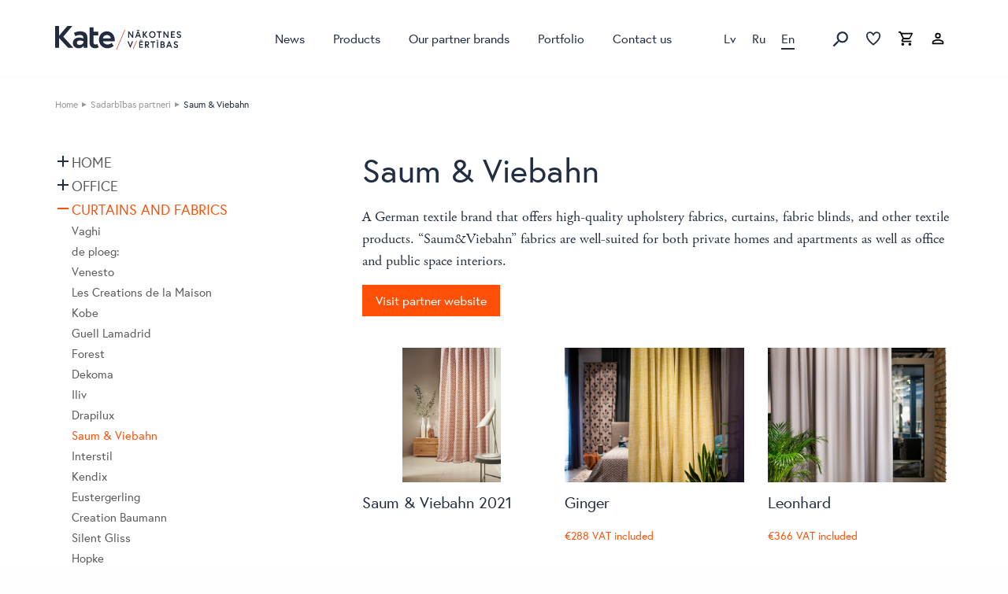

--- FILE ---
content_type: text/html; charset=UTF-8
request_url: https://kate.lv/en/partneri/saum-viebahn-en/
body_size: 27396
content:

<!doctype html>

<html class="no-js" lang="en-US">

<head>

    
	<script
				type="text/javascript"
				src="https://app.termly.io/resource-blocker/5ea5ed7d-3708-4836-bff2-1e1b8ed178cf?autoBlock=on">
			</script><meta name='robots' content='index, follow, max-image-preview:large, max-snippet:-1, max-video-preview:-1' />
<link rel="alternate" href="https://kate.lv/partneri/saum-viebahn/" hreflang="lv" />
<link rel="alternate" href="https://kate.lv/ru/partneri/saum-viebahn-ru/" hreflang="ru" />
<link rel="alternate" href="https://kate.lv/en/partneri/saum-viebahn-en/" hreflang="en" />

<!-- Google Tag Manager for WordPress by gtm4wp.com -->
<script data-cfasync="false" data-pagespeed-no-defer>
	var gtm4wp_datalayer_name = "dataLayer";
	var dataLayer = dataLayer || [];
</script>
<!-- End Google Tag Manager for WordPress by gtm4wp.com -->
	<!-- This site is optimized with the Yoast SEO plugin v22.8 - https://yoast.com/wordpress/plugins/seo/ -->
	<title>Saum &amp; Viebahn - Kate</title><link rel="preload" as="image" href="https://kate.lv/wp-content/themes/kate/assets/images/dist/kate-map-pin.png" fetchpriority="high">
	<link rel="canonical" href="https://kate.lv/en/partneri/saum-viebahn-en/" />
	<meta property="og:locale" content="en_US" />
	<meta property="og:locale:alternate" content="lv_LV" />
	<meta property="og:locale:alternate" content="ru_RU" />
	<meta property="og:type" content="article" />
	<meta property="og:title" content="Saum &amp; Viebahn - Kate" />
	<meta property="og:url" content="https://kate.lv/en/partneri/saum-viebahn-en/" />
	<meta property="og:site_name" content="Kate" />
	<meta property="og:image" content="https://kate.lv/wp-content/uploads/2018/06/20/kate-logo.png" />
	<meta property="og:image:width" content="256" />
	<meta property="og:image:height" content="256" />
	<meta property="og:image:type" content="image/png" />
	<meta name="twitter:card" content="summary_large_image" />
	<meta name="twitter:site" content="@KATEsalons" />
	<script type="application/ld+json" class="yoast-schema-graph">{"@context":"https://schema.org","@graph":[{"@type":"CollectionPage","@id":"https://kate.lv/en/partneri/saum-viebahn-en/","url":"https://kate.lv/en/partneri/saum-viebahn-en/","name":"Saum &amp; Viebahn - Kate","isPartOf":{"@id":"https://kate.lv/en/#website"},"inLanguage":"en-US"},{"@type":"WebSite","@id":"https://kate.lv/en/#website","url":"https://kate.lv/en/","name":"Kate","description":"Kate","publisher":{"@id":"https://kate.lv/en/#organization"},"potentialAction":[{"@type":"SearchAction","target":{"@type":"EntryPoint","urlTemplate":"https://kate.lv/en/?s={search_term_string}"},"query-input":"required name=search_term_string"}],"inLanguage":"en-US"},{"@type":"Organization","@id":"https://kate.lv/en/#organization","name":"Kate","url":"https://kate.lv/en/","logo":{"@type":"ImageObject","inLanguage":"en-US","@id":"https://kate.lv/en/#/schema/logo/image/","url":"https://kate.lv/wp-content/uploads/2018/06/20/kate-logo.png","contentUrl":"https://kate.lv/wp-content/uploads/2018/06/20/kate-logo.png","width":256,"height":256,"caption":"Kate"},"image":{"@id":"https://kate.lv/en/#/schema/logo/image/"},"sameAs":["https://www.facebook.com/KATESMebeles","https://x.com/KATEsalons","https://www.instagram.com/explore/locations/265682666/kate-mebeles-salons/","https://www.linkedin.com/company/kate-mebeles"]}]}</script>
	<!-- / Yoast SEO plugin. -->


<link rel='dns-prefetch' href='//track.adform.net' />
<link rel='dns-prefetch' href='//use.typekit.net' />

<link rel="alternate" type="application/rss+xml" title="Kate &raquo; Feed" href="https://kate.lv/en/feed/" />
<link rel="alternate" type="application/rss+xml" title="Kate &raquo; Saum &amp; Viebahn Sadarbības partneris Feed" href="https://kate.lv/en/partneri/saum-viebahn-en/feed/" />
<link rel='stylesheet' id='wp-block-library-css' href='https://kate.lv/wp-includes/css/dist/block-library/style.min.css?ver=60b76594475642cdbd757f609a865042' type='text/css' media='all' />
<style id='safe-svg-svg-icon-style-inline-css' type='text/css'>
.safe-svg-cover{text-align:center}.safe-svg-cover .safe-svg-inside{display:inline-block;max-width:100%}.safe-svg-cover svg{height:100%;max-height:100%;max-width:100%;width:100%}

</style>
<link rel='stylesheet' id='editorskit-frontend-css' href='https://kate.lv/wp-content/plugins/block-options/build/style.build.css?ver=new' type='text/css' media='all' />
<style id='classic-theme-styles-inline-css' type='text/css'>
/*! This file is auto-generated */
.wp-block-button__link{color:#fff;background-color:#32373c;border-radius:9999px;box-shadow:none;text-decoration:none;padding:calc(.667em + 2px) calc(1.333em + 2px);font-size:1.125em}.wp-block-file__button{background:#32373c;color:#fff;text-decoration:none}
</style>
<style id='global-styles-inline-css' type='text/css'>
body{--wp--preset--color--black: #000000;--wp--preset--color--cyan-bluish-gray: #abb8c3;--wp--preset--color--white: #ffffff;--wp--preset--color--pale-pink: #f78da7;--wp--preset--color--vivid-red: #cf2e2e;--wp--preset--color--luminous-vivid-orange: #ff6900;--wp--preset--color--luminous-vivid-amber: #fcb900;--wp--preset--color--light-green-cyan: #7bdcb5;--wp--preset--color--vivid-green-cyan: #00d084;--wp--preset--color--pale-cyan-blue: #8ed1fc;--wp--preset--color--vivid-cyan-blue: #0693e3;--wp--preset--color--vivid-purple: #9b51e0;--wp--preset--gradient--vivid-cyan-blue-to-vivid-purple: linear-gradient(135deg,rgba(6,147,227,1) 0%,rgb(155,81,224) 100%);--wp--preset--gradient--light-green-cyan-to-vivid-green-cyan: linear-gradient(135deg,rgb(122,220,180) 0%,rgb(0,208,130) 100%);--wp--preset--gradient--luminous-vivid-amber-to-luminous-vivid-orange: linear-gradient(135deg,rgba(252,185,0,1) 0%,rgba(255,105,0,1) 100%);--wp--preset--gradient--luminous-vivid-orange-to-vivid-red: linear-gradient(135deg,rgba(255,105,0,1) 0%,rgb(207,46,46) 100%);--wp--preset--gradient--very-light-gray-to-cyan-bluish-gray: linear-gradient(135deg,rgb(238,238,238) 0%,rgb(169,184,195) 100%);--wp--preset--gradient--cool-to-warm-spectrum: linear-gradient(135deg,rgb(74,234,220) 0%,rgb(151,120,209) 20%,rgb(207,42,186) 40%,rgb(238,44,130) 60%,rgb(251,105,98) 80%,rgb(254,248,76) 100%);--wp--preset--gradient--blush-light-purple: linear-gradient(135deg,rgb(255,206,236) 0%,rgb(152,150,240) 100%);--wp--preset--gradient--blush-bordeaux: linear-gradient(135deg,rgb(254,205,165) 0%,rgb(254,45,45) 50%,rgb(107,0,62) 100%);--wp--preset--gradient--luminous-dusk: linear-gradient(135deg,rgb(255,203,112) 0%,rgb(199,81,192) 50%,rgb(65,88,208) 100%);--wp--preset--gradient--pale-ocean: linear-gradient(135deg,rgb(255,245,203) 0%,rgb(182,227,212) 50%,rgb(51,167,181) 100%);--wp--preset--gradient--electric-grass: linear-gradient(135deg,rgb(202,248,128) 0%,rgb(113,206,126) 100%);--wp--preset--gradient--midnight: linear-gradient(135deg,rgb(2,3,129) 0%,rgb(40,116,252) 100%);--wp--preset--font-size--small: 13px;--wp--preset--font-size--medium: 20px;--wp--preset--font-size--large: 36px;--wp--preset--font-size--x-large: 42px;--wp--preset--spacing--20: 0.44rem;--wp--preset--spacing--30: 0.67rem;--wp--preset--spacing--40: 1rem;--wp--preset--spacing--50: 1.5rem;--wp--preset--spacing--60: 2.25rem;--wp--preset--spacing--70: 3.38rem;--wp--preset--spacing--80: 5.06rem;--wp--preset--shadow--natural: 6px 6px 9px rgba(0, 0, 0, 0.2);--wp--preset--shadow--deep: 12px 12px 50px rgba(0, 0, 0, 0.4);--wp--preset--shadow--sharp: 6px 6px 0px rgba(0, 0, 0, 0.2);--wp--preset--shadow--outlined: 6px 6px 0px -3px rgba(255, 255, 255, 1), 6px 6px rgba(0, 0, 0, 1);--wp--preset--shadow--crisp: 6px 6px 0px rgba(0, 0, 0, 1);}:where(.is-layout-flex){gap: 0.5em;}:where(.is-layout-grid){gap: 0.5em;}body .is-layout-flow > .alignleft{float: left;margin-inline-start: 0;margin-inline-end: 2em;}body .is-layout-flow > .alignright{float: right;margin-inline-start: 2em;margin-inline-end: 0;}body .is-layout-flow > .aligncenter{margin-left: auto !important;margin-right: auto !important;}body .is-layout-constrained > .alignleft{float: left;margin-inline-start: 0;margin-inline-end: 2em;}body .is-layout-constrained > .alignright{float: right;margin-inline-start: 2em;margin-inline-end: 0;}body .is-layout-constrained > .aligncenter{margin-left: auto !important;margin-right: auto !important;}body .is-layout-constrained > :where(:not(.alignleft):not(.alignright):not(.alignfull)){max-width: var(--wp--style--global--content-size);margin-left: auto !important;margin-right: auto !important;}body .is-layout-constrained > .alignwide{max-width: var(--wp--style--global--wide-size);}body .is-layout-flex{display: flex;}body .is-layout-flex{flex-wrap: wrap;align-items: center;}body .is-layout-flex > *{margin: 0;}body .is-layout-grid{display: grid;}body .is-layout-grid > *{margin: 0;}:where(.wp-block-columns.is-layout-flex){gap: 2em;}:where(.wp-block-columns.is-layout-grid){gap: 2em;}:where(.wp-block-post-template.is-layout-flex){gap: 1.25em;}:where(.wp-block-post-template.is-layout-grid){gap: 1.25em;}.has-black-color{color: var(--wp--preset--color--black) !important;}.has-cyan-bluish-gray-color{color: var(--wp--preset--color--cyan-bluish-gray) !important;}.has-white-color{color: var(--wp--preset--color--white) !important;}.has-pale-pink-color{color: var(--wp--preset--color--pale-pink) !important;}.has-vivid-red-color{color: var(--wp--preset--color--vivid-red) !important;}.has-luminous-vivid-orange-color{color: var(--wp--preset--color--luminous-vivid-orange) !important;}.has-luminous-vivid-amber-color{color: var(--wp--preset--color--luminous-vivid-amber) !important;}.has-light-green-cyan-color{color: var(--wp--preset--color--light-green-cyan) !important;}.has-vivid-green-cyan-color{color: var(--wp--preset--color--vivid-green-cyan) !important;}.has-pale-cyan-blue-color{color: var(--wp--preset--color--pale-cyan-blue) !important;}.has-vivid-cyan-blue-color{color: var(--wp--preset--color--vivid-cyan-blue) !important;}.has-vivid-purple-color{color: var(--wp--preset--color--vivid-purple) !important;}.has-black-background-color{background-color: var(--wp--preset--color--black) !important;}.has-cyan-bluish-gray-background-color{background-color: var(--wp--preset--color--cyan-bluish-gray) !important;}.has-white-background-color{background-color: var(--wp--preset--color--white) !important;}.has-pale-pink-background-color{background-color: var(--wp--preset--color--pale-pink) !important;}.has-vivid-red-background-color{background-color: var(--wp--preset--color--vivid-red) !important;}.has-luminous-vivid-orange-background-color{background-color: var(--wp--preset--color--luminous-vivid-orange) !important;}.has-luminous-vivid-amber-background-color{background-color: var(--wp--preset--color--luminous-vivid-amber) !important;}.has-light-green-cyan-background-color{background-color: var(--wp--preset--color--light-green-cyan) !important;}.has-vivid-green-cyan-background-color{background-color: var(--wp--preset--color--vivid-green-cyan) !important;}.has-pale-cyan-blue-background-color{background-color: var(--wp--preset--color--pale-cyan-blue) !important;}.has-vivid-cyan-blue-background-color{background-color: var(--wp--preset--color--vivid-cyan-blue) !important;}.has-vivid-purple-background-color{background-color: var(--wp--preset--color--vivid-purple) !important;}.has-black-border-color{border-color: var(--wp--preset--color--black) !important;}.has-cyan-bluish-gray-border-color{border-color: var(--wp--preset--color--cyan-bluish-gray) !important;}.has-white-border-color{border-color: var(--wp--preset--color--white) !important;}.has-pale-pink-border-color{border-color: var(--wp--preset--color--pale-pink) !important;}.has-vivid-red-border-color{border-color: var(--wp--preset--color--vivid-red) !important;}.has-luminous-vivid-orange-border-color{border-color: var(--wp--preset--color--luminous-vivid-orange) !important;}.has-luminous-vivid-amber-border-color{border-color: var(--wp--preset--color--luminous-vivid-amber) !important;}.has-light-green-cyan-border-color{border-color: var(--wp--preset--color--light-green-cyan) !important;}.has-vivid-green-cyan-border-color{border-color: var(--wp--preset--color--vivid-green-cyan) !important;}.has-pale-cyan-blue-border-color{border-color: var(--wp--preset--color--pale-cyan-blue) !important;}.has-vivid-cyan-blue-border-color{border-color: var(--wp--preset--color--vivid-cyan-blue) !important;}.has-vivid-purple-border-color{border-color: var(--wp--preset--color--vivid-purple) !important;}.has-vivid-cyan-blue-to-vivid-purple-gradient-background{background: var(--wp--preset--gradient--vivid-cyan-blue-to-vivid-purple) !important;}.has-light-green-cyan-to-vivid-green-cyan-gradient-background{background: var(--wp--preset--gradient--light-green-cyan-to-vivid-green-cyan) !important;}.has-luminous-vivid-amber-to-luminous-vivid-orange-gradient-background{background: var(--wp--preset--gradient--luminous-vivid-amber-to-luminous-vivid-orange) !important;}.has-luminous-vivid-orange-to-vivid-red-gradient-background{background: var(--wp--preset--gradient--luminous-vivid-orange-to-vivid-red) !important;}.has-very-light-gray-to-cyan-bluish-gray-gradient-background{background: var(--wp--preset--gradient--very-light-gray-to-cyan-bluish-gray) !important;}.has-cool-to-warm-spectrum-gradient-background{background: var(--wp--preset--gradient--cool-to-warm-spectrum) !important;}.has-blush-light-purple-gradient-background{background: var(--wp--preset--gradient--blush-light-purple) !important;}.has-blush-bordeaux-gradient-background{background: var(--wp--preset--gradient--blush-bordeaux) !important;}.has-luminous-dusk-gradient-background{background: var(--wp--preset--gradient--luminous-dusk) !important;}.has-pale-ocean-gradient-background{background: var(--wp--preset--gradient--pale-ocean) !important;}.has-electric-grass-gradient-background{background: var(--wp--preset--gradient--electric-grass) !important;}.has-midnight-gradient-background{background: var(--wp--preset--gradient--midnight) !important;}.has-small-font-size{font-size: var(--wp--preset--font-size--small) !important;}.has-medium-font-size{font-size: var(--wp--preset--font-size--medium) !important;}.has-large-font-size{font-size: var(--wp--preset--font-size--large) !important;}.has-x-large-font-size{font-size: var(--wp--preset--font-size--x-large) !important;}
.wp-block-navigation a:where(:not(.wp-element-button)){color: inherit;}
:where(.wp-block-post-template.is-layout-flex){gap: 1.25em;}:where(.wp-block-post-template.is-layout-grid){gap: 1.25em;}
:where(.wp-block-columns.is-layout-flex){gap: 2em;}:where(.wp-block-columns.is-layout-grid){gap: 2em;}
.wp-block-pullquote{font-size: 1.5em;line-height: 1.6;}
</style>
<link rel='stylesheet' id='foobox-free-min-css' href='https://kate.lv/wp-content/plugins/foobox-image-lightbox/free/css/foobox.free.min.css?ver=2.7.28' type='text/css' media='all' />
<link rel='stylesheet' id='v3d_main_style-css' href='https://kate.lv/wp-content/plugins/verge3d/css/main.css?ver=60b76594475642cdbd757f609a865042' type='text/css' media='all' />
<style id='woocommerce-inline-inline-css' type='text/css'>
.woocommerce form .form-row .required { visibility: visible; }
</style>
<link rel='stylesheet' id='tablepress-default-css' href='https://kate.lv/wp-content/tablepress-combined.min.css?ver=6' type='text/css' media='all' />
<link rel='stylesheet' id='site-css-css' href='https://kate.lv/wp-content/themes/kate/assets/css/style.min.css?ver=1743160660' type='text/css' media='all' />
<link rel='stylesheet' id='typekit-fonts-css' href='https://use.typekit.net/xph2azf.css?ver=60b76594475642cdbd757f609a865042' type='text/css' media='all' />
<script type="text/javascript" src="https://kate.lv/wp-content/themes/kate/assets/js/modernizr-custom.js?ver=60b76594475642cdbd757f609a865042" id="modernizr-js"></script>
<script type="text/javascript" id="v3d_woo_product-js-extra">
/* <![CDATA[ */
var v3d_ajax_object = {"ajax_url":"https:\/\/kate.lv\/wp-admin\/admin-ajax.php","switch_on_update":""};
/* ]]> */
</script>
<script type="text/javascript" src="https://kate.lv/wp-content/plugins/verge3d/js/woo_product.js?ver=60b76594475642cdbd757f609a865042" id="v3d_woo_product-js"></script>
<script type="text/javascript" src="https://code.jquery.com/jquery-1.12.4.min.js?ver=1.12.4" id="jquery-js"></script>
<script type="text/javascript" src="https://kate.lv/wp-content/plugins/woocommerce/assets/js/jquery-blockui/jquery.blockUI.min.js?ver=2.7.0-wc.8.9.4" id="jquery-blockui-js" defer="defer" data-wp-strategy="defer"></script>
<script type="text/javascript" src="https://kate.lv/wp-content/plugins/woocommerce/assets/js/js-cookie/js.cookie.min.js?ver=2.1.4-wc.8.9.4" id="js-cookie-js" defer="defer" data-wp-strategy="defer"></script>
<script type="text/javascript" id="woocommerce-js-extra">
/* <![CDATA[ */
var woocommerce_params = {"ajax_url":"\/wp-admin\/admin-ajax.php","wc_ajax_url":"\/en\/?wc-ajax=%%endpoint%%"};
/* ]]> */
</script>
<script type="text/javascript" src="https://kate.lv/wp-content/plugins/woocommerce/assets/js/frontend/woocommerce.min.js?ver=8.9.4" id="woocommerce-js" defer="defer" data-wp-strategy="defer"></script>
<script type="text/javascript" id="foobox-free-min-js-before">
/* <![CDATA[ */
/* Run FooBox FREE (v2.7.28) */
var FOOBOX = window.FOOBOX = {
	ready: true,
	disableOthers: false,
	o: {wordpress: { enabled: true }, hideScrollbars:false, countMessage:'image %index of %total', captions: { dataTitle: ["captionTitle","title"], dataDesc: ["captionDesc","description"] }, rel: '', excludes:'.fbx-link,.nofoobox,.nolightbox,a[href*="pinterest.com/pin/create/button/"]', affiliate : { enabled: false }, error: "Could not load the item"},
	selectors: [
		".gallery", ".wp-block-gallery", ".wp-caption", ".wp-block-image", "a:has(img[class*=wp-image-])", ".post a:has(img[class*=wp-image-])", ".foobox"
	],
	pre: function( $ ){
		// Custom JavaScript (Pre)
		
	},
	post: function( $ ){
		// Custom JavaScript (Post)
		
		// Custom Captions Code
		
	},
	custom: function( $ ){
		// Custom Extra JS
		
	}
};
/* ]]> */
</script>
<script type="text/javascript" src="https://kate.lv/wp-content/plugins/foobox-image-lightbox/free/js/foobox.free.min.js?ver=2.7.28" id="foobox-free-min-js"></script>

<!-- Google Tag Manager for WordPress by gtm4wp.com -->
<!-- GTM Container placement set to footer -->
<script data-cfasync="false" data-pagespeed-no-defer type="text/javascript">
	var dataLayer_content = {"pagePostType":"product","pagePostType2":"tax-product","pageCategory":[]};
	dataLayer.push( dataLayer_content );
</script>
<script data-cfasync="false">
(function(w,d,s,l,i){w[l]=w[l]||[];w[l].push({'gtm.start':
new Date().getTime(),event:'gtm.js'});var f=d.getElementsByTagName(s)[0],
j=d.createElement(s),dl=l!='dataLayer'?'&l='+l:'';j.async=true;j.src=
'//www.googletagmanager.com/gtm.js?id='+i+dl;f.parentNode.insertBefore(j,f);
})(window,document,'script','dataLayer','GTM-TCXP6J9');
</script>
<!-- End Google Tag Manager for WordPress by gtm4wp.com -->	<noscript><style>.woocommerce-product-gallery{ opacity: 1 !important; }</style></noscript>
	
	<meta charset="utf-8">

			<!-- Google Tag Manager -->
		<script type="text/plain" data-categories="advertising">
			(function(w,d,s,l,i){w[l]=w[l]||[];w[l].push({'gtm.start':
                    new Date().getTime(),event:'gtm.js'});var f=d.getElementsByTagName(s)[0],
                j=d.createElement(s),dl=l!='dataLayer'?'&l='+l:'';j.async=true;j.src=
                'https://www.googletagmanager.com/gtm.js?id='+i+dl;f.parentNode.insertBefore(j,f);
            })(window,document,'script','dataLayer','GTM-NGS445W');
		</script>
		<!-- End Google Tag Manager -->
	
	    <!-- Meta Pixel Code -->
    <script>
        !function(f,b,e,v,n,t,s)
        {if(f.fbq)return;n=f.fbq=function(){n.callMethod?
            n.callMethod.apply(n,arguments):n.queue.push(arguments)};
            if(!f._fbq)f._fbq=n;n.push=n;n.loaded=!0;n.version='2.0';
            n.queue=[];t=b.createElement(e);t.async=!0;
            t.src=v;s=b.getElementsByTagName(e)[0];
            s.parentNode.insertBefore(t,s)}(window, document,'script',
            'https://connect.facebook.net/en_US/fbevents.js');
        fbq('init', '935501358341557');
        fbq('track', 'PageView');
    </script>
    <!-- End Meta Pixel Code -->

	<meta name="google-site-verification" content="ZhKe__fiamlFzXgHIOPLNKxSWSwb7VczCs7uJuDGpH8"/>

	
	<!-- Mobile Meta -->
	<meta name="viewport" content="width=device-width, initial-scale=1.0"/>


	<link rel="apple-touch-icon" sizes="57x57" href="https://kate.lv/wp-content/themes/kate/assets/favicons/apple-icon-57x57.png">
<link rel="apple-touch-icon" sizes="60x60" href="https://kate.lv/wp-content/themes/kate/assets/favicons/apple-icon-60x60.png">
<link rel="apple-touch-icon" sizes="72x72" href="https://kate.lv/wp-content/themes/kate/assets/favicons/apple-icon-72x72.png">
<link rel="apple-touch-icon" sizes="76x76" href="https://kate.lv/wp-content/themes/kate/assets/favicons/apple-icon-76x76.png">
<link rel="apple-touch-icon" sizes="114x114" href="https://kate.lv/wp-content/themes/kate/assets/favicons/apple-icon-114x114.png">
<link rel="apple-touch-icon" sizes="120x120" href="https://kate.lv/wp-content/themes/kate/assets/favicons/apple-icon-120x120.png">
<link rel="apple-touch-icon" sizes="144x144" href="https://kate.lv/wp-content/themes/kate/assets/favicons/apple-icon-144x144.png">
<link rel="apple-touch-icon" sizes="152x152" href="https://kate.lv/wp-content/themes/kate/assets/favicons/apple-icon-152x152.png">
<link rel="apple-touch-icon" sizes="180x180" href="https://kate.lv/wp-content/themes/kate/assets/favicons/apple-icon-180x180.png">
<link rel="icon" type="image/png" sizes="192x192"  href="https://kate.lv/wp-content/themes/kate/assets/favicons/android-icon-192x192.png">
<link rel="icon" type="image/png" sizes="32x32" href="https://kate.lv/wp-content/themes/kate/assets/favicons/favicon-32x32.png">
<link rel="icon" type="image/png" sizes="96x96" href="https://kate.lv/wp-content/themes/kate/assets/favicons/favicon-96x96.png">
<link rel="icon" type="image/png" sizes="16x16" href="https://kate.lv/wp-content/themes/kate/assets/favicons/favicon-16x16.png">
<link rel="manifest" href="https://kate.lv/wp-content/themes/kate/assets/favicons/manifest.json">
<meta name="msapplication-TileColor" content="#ffffff">
<meta name="msapplication-TileImage" content="/ms-icon-144x144.png">
<meta name="theme-color" content="#ffffff">
		<!-- Hotjar Tracking Code for https://www.kate.lv -->
	<script>
		(function(h,o,t,j,a,r){
			h.hj=h.hj||function(){(h.hj.q=h.hj.q||[]).push(arguments)};
			h._hjSettings={hjid:3522728,hjsv:6};
			a=o.getElementsByTagName('head')[0];
			r=o.createElement('script');r.async=1;
			r.src=t+h._hjSettings.hjid+j+h._hjSettings.hjsv;
			a.appendChild(r);
		})(window,document,'https://static.hotjar.com/c/hotjar-','.js?sv=');
	</script>

    </head>

<body class="archive tax-zimols term-saum-viebahn-en term-33113 theme-kate woocommerce woocommerce-page woocommerce-no-js">

<!-- Adform Tracking Code BEGIN -->

<script type="text/javascript">

    window._adftrack = Array.isArray(window._adftrack) ? window._adftrack : (window._adftrack ? [window._adftrack] : []);

    window._adftrack.push({

        pm: 1707631

    });

    (function () {
        var s = document.createElement('script');
        s.type = 'text/javascript';
        s.async = true;
        s.src = 'https://track.adform.net/serving/scripts/trackpoint/async/';
        var x = document.getElementsByTagName('script')[0];
        x.parentNode.insertBefore(s, x);
    })();


</script>

<noscript>

	<p style="margin:0;padding:0;border:0;">

		<img src="https://track.adform.net/Serving/TrackPoint/?pm=1707631" width="1" height="1" alt=""/>

	</p>

</noscript>

<!-- Adform Tracking Code END -->	<!-- Google Tag Manager (noscript) -->
	<noscript><iframe src="https://www.googletagmanager.com/ns.html?id=GTM-NGS445W" height="0" width="0" style="display:none;visibility:hidden"></iframe></noscript>
	<!-- End Google Tag Manager (noscript) -->
	    <noscript><img height="1" width="1" style="display:none"
                   src="https://www.facebook.com/tr?id=935501358341557&ev=PageView&noscript=1"
        /></noscript>

<div id="perspective" class="perspective effect-moveleft">

	<div class="container">

		<div class="wrapper"><!-- wrapper needed for scroll -->

			<header class="header">
				<div class="top-bar">
	<div class="row">
		<div class="column" style="position: relative;">
			<div class="row">

				<div class="logo small-4 large-2 column">
					<a href="https://kate.lv/en/">
													<img src="https://kate.lv/wp-content/themes/kate/assets/images/dist/kate-logo-2024.svg" alt="Kate logo" height="33" width="91"/>
												</a>
				</div>

				<div class="header-nav show-for-large large-10 column">

					<ul id="main-nav" class=""><li id="menu-item-89060" class="menu-item menu-item-type-post_type menu-item-object-page menu-item-89060 menu-item-news"><a href="https://kate.lv/en/news/">News</a></li>
<li id="menu-item-95490" class="menu-item--catalog catalogue-menu-item menu-item menu-item-type-post_type menu-item-object-page menu-item-has-children menu-item-has-megamenu menu-item-95490 menu-item-products"><a href="https://kate.lv/en/products/">Products</a>
<ul class="sub-menu">
	<li id="menu-item-107369" class="menu-item menu-item-has-children menu-item-107369 menu-item-saum-viebahn-2021"><a href="#">Home</a>
	<ul class="sub-menu">
		<li id="menu-item-107379" class="menu-item menu-item--children-last-level menu-item-has-children menu-item-107379 menu-item-saum-viebahn-2021"><a href="#">Children&#8217;s furniture</a>
		<ul class="sub-menu">
			<li id="menu-item-107389" class="menu-item menu-item-107389 menu-item-saum-viebahn-2021"><a href="https://kate.lv/en/products/home/childrens-furniture/bunk-beds/">Bunk beds</a></li>
			<li id="menu-item-107390" class="menu-item menu-item-107390 menu-item-saum-viebahn-2021"><a href="https://kate.lv/en/products/home/childrens-furniture/childrens-armchairs/">Armchairs</a></li>
			<li id="menu-item-107391" class="menu-item menu-item-107391 menu-item-saum-viebahn-2021"><a href="https://kate.lv/en/products/home/childrens-furniture/sofa-beds/">Sofa-beds</a></li>
			<li id="menu-item-107392" class="menu-item menu-item-107392 menu-item-saum-viebahn-2021"><a href="https://kate.lv/en/products/home/childrens-furniture/book-shelves/">Book shelves</a></li>
			<li id="menu-item-107393" class="menu-item menu-item-107393 menu-item-saum-viebahn-2021"><a href="https://kate.lv/en/products/home/childrens-furniture/bed-with-drawers/">Bed with drawers</a></li>
			<li id="menu-item-107394" class="menu-item menu-item-107394 menu-item-saum-viebahn-2021"><a href="https://kate.lv/en/products/home/childrens-furniture/raised-beds/">Raised beds</a></li>
			<li id="menu-item-107395" class="menu-item menu-item-107395 menu-item-saum-viebahn-2021"><a href="https://kate.lv/en/products/home/childrens-furniture/childrens-pouffes/">Pouffes</a></li>
			<li id="menu-item-107396" class="menu-item menu-item-107396 menu-item-saum-viebahn-2021"><a href="https://kate.lv/en/products/home/childrens-furniture/childrens-desks/">Desks</a></li>
			<li id="menu-item-107397" class="menu-item menu-item-107397 menu-item-saum-viebahn-2021"><a href="https://kate.lv/en/products/home/childrens-furniture/">All children&#8217;s furniture</a></li>
		</ul>
</li>
		<li id="menu-item-107380" class="menu-item menu-item--children-last-level menu-item-has-children menu-item-107380 menu-item-saum-viebahn-2021"><a href="#">Sofas</a>
		<ul class="sub-menu">
			<li id="menu-item-107407" class="menu-item menu-item-107407 menu-item-saum-viebahn-2021"><a href="https://kate.lv/en/products/home/sofas/2-seater-sofas/">2 seater sofas</a></li>
			<li id="menu-item-107408" class="menu-item menu-item-107408 menu-item-saum-viebahn-2021"><a href="https://kate.lv/en/products/home/sofas/3-seater-sofas/">3 seater sofas</a></li>
			<li id="menu-item-107409" class="menu-item menu-item-107409 menu-item-saum-viebahn-2021"><a href="https://kate.lv/en/products/home/sofas/leather-sofas/">Leather sofas</a></li>
			<li id="menu-item-107410" class="menu-item menu-item-107410 menu-item-saum-viebahn-2021"><a href="https://kate.lv/en/products/home/sofas/armchairs-sofas/">Armchairs</a></li>
			<li id="menu-item-107411" class="menu-item menu-item-107411 menu-item-saum-viebahn-2021"><a href="https://kate.lv/en/products/home/sofas/fabric-sofas/">Fabric sofas</a></li>
			<li id="menu-item-107412" class="menu-item menu-item-107412 menu-item-saum-viebahn-2021"><a href="https://kate.lv/en/products/home/sofas/daybeds/">Daybeds</a></li>
			<li id="menu-item-107413" class="menu-item menu-item-107413 menu-item-saum-viebahn-2021"><a href="https://kate.lv/en/products/home/sofas/sofas-with-electric-mechanism/">Sofas with electric mechanism</a></li>
			<li id="menu-item-107414" class="menu-item menu-item-107414 menu-item-saum-viebahn-2021"><a href="https://kate.lv/en/products/home/sofas/pull-out-sofabed/">Pull-out sofa/bed</a></li>
			<li id="menu-item-107415" class="menu-item menu-item-107415 menu-item-saum-viebahn-2021"><a href="https://kate.lv/en/products/home/sofas/foldable-sofabed/">Foldable sofa/bed</a></li>
			<li id="menu-item-107416" class="menu-item menu-item-107416 menu-item-saum-viebahn-2021"><a href="https://kate.lv/en/products/home/sofas/designer-armchairs/">Designer armchairs</a></li>
			<li id="menu-item-107417" class="menu-item menu-item-107417 menu-item-saum-viebahn-2021"><a href="https://kate.lv/en/products/home/sofas/designer-sofas/">Designer sofas</a></li>
			<li id="menu-item-107418" class="menu-item menu-item-107418 menu-item-saum-viebahn-2021"><a href="https://kate.lv/en/products/home/sofas/sofas-for-teens/">Sofas for teens</a></li>
			<li id="menu-item-107419" class="menu-item menu-item-107419 menu-item-saum-viebahn-2021"><a href="https://kate.lv/en/products/home/sofas/chair-pull-out-bed/">Chair &#8211; pull-out bed</a></li>
			<li id="menu-item-107420" class="menu-item menu-item-107420 menu-item-saum-viebahn-2021"><a href="https://kate.lv/en/products/home/sofas/pouffes-sofas/">Pouffes</a></li>
			<li id="menu-item-107421" class="menu-item menu-item-107421 menu-item-saum-viebahn-2021"><a href="https://kate.lv/en/products/home/sofas/pouffes-pull-out-beds/">Pouffes &#8211; pull-out beds</a></li>
			<li id="menu-item-107422" class="menu-item menu-item-107422 menu-item-saum-viebahn-2021"><a href="https://kate.lv/en/products/home/sofas/corner-sofas/">Corner sofas</a></li>
			<li id="menu-item-107423" class="menu-item menu-item-107423 menu-item-saum-viebahn-2021"><a href="https://kate.lv/en/products/home/sofas/">All sofas</a></li>
		</ul>
</li>
		<li id="menu-item-107381" class="menu-item menu-item--children-last-level menu-item-has-children menu-item-107381 menu-item-saum-viebahn-2021"><a href="#">Wardrobes</a>
		<ul class="sub-menu">
			<li id="menu-item-107433" class="menu-item menu-item-107433 menu-item-saum-viebahn-2021"><a href="https://kate.lv/en/products/home/wardrobes/wardrobes-with-sliding-doors/">Wardrobes with sliding doors</a></li>
			<li id="menu-item-107434" class="menu-item menu-item-107434 menu-item-saum-viebahn-2021"><a href="https://kate.lv/en/products/home/wardrobes/wardrobes-with-opening-doors/">Wardrobes with opening doors</a></li>
			<li id="menu-item-107435" class="menu-item menu-item-107435 menu-item-saum-viebahn-2021"><a href="https://kate.lv/en/products/home/wardrobes/walk-in-wardrobes/">Walk-in wardrobes</a></li>
			<li id="menu-item-107436" class="menu-item menu-item-107436 menu-item-saum-viebahn-2021"><a href="https://kate.lv/en/products/home/wardrobes/">All wardrobes</a></li>
		</ul>
</li>
		<li id="menu-item-107382" class="menu-item menu-item-has-children menu-item-107382 menu-item-saum-viebahn-2021"><a href="#">Tables</a>
		<ul class="sub-menu">
			<li id="menu-item-107446" class="menu-item menu-item--children-last-level menu-item-has-children menu-item-107446 menu-item-saum-viebahn-2021"><a href="#">Dining tables</a>
			<ul class="sub-menu">
				<li id="menu-item-107456" class="menu-item menu-item-107456 menu-item-saum-viebahn-2021"><a href="https://kate.lv/en/products/home/tables/dining-tables/round/">Round dining tables</a></li>
				<li id="menu-item-107457" class="menu-item menu-item-107457 menu-item-saum-viebahn-2021"><a href="https://kate.lv/en/products/home/tables/dining-tables/pull-out/">Pull-out dining tables</a></li>
				<li id="menu-item-107458" class="menu-item menu-item-107458 menu-item-saum-viebahn-2021"><a href="https://kate.lv/en/products/home/tables/dining-tables/rectangular/">Rectangular dining tables</a></li>
				<li id="menu-item-107459" class="menu-item menu-item-107459 menu-item-saum-viebahn-2021"><a href="https://kate.lv/en/products/home/tables/dining-tables/">All</a></li>
			</ul>
</li>
			<li id="menu-item-107447" class="menu-item menu-item-107447 menu-item-saum-viebahn-2021"><a href="https://kate.lv/en/products/home/tables/small-tables/">Small tables</a></li>
			<li id="menu-item-107448" class="menu-item menu-item-107448 menu-item-saum-viebahn-2021"><a href="https://kate.lv/en/products/home/tables/desks/">Desks</a></li>
			<li id="menu-item-107449" class="menu-item menu-item-107449 menu-item-saum-viebahn-2021"><a href="https://kate.lv/en/products/home/tables/coffee-tables/">Coffee tables</a></li>
			<li id="menu-item-107450" class="menu-item menu-item-107450 menu-item-saum-viebahn-2021"><a href="https://kate.lv/en/products/home/tables/">All tables</a></li>
		</ul>
</li>
		<li id="menu-item-107383" class="menu-item menu-item--children-last-level menu-item-has-children menu-item-107383 menu-item-saum-viebahn-2021"><a href="#">Beds</a>
		<ul class="sub-menu">
			<li id="menu-item-107469" class="menu-item menu-item-107469 menu-item-saum-viebahn-2021"><a href="https://kate.lv/en/products/home/beds/spring-mattresses/">Spring mattresses</a></li>
			<li id="menu-item-107470" class="menu-item menu-item-107470 menu-item-saum-viebahn-2021"><a href="https://kate.lv/en/products/home/beds/bedside-bench/">Bedside bench</a></li>
			<li id="menu-item-107471" class="menu-item menu-item-107471 menu-item-saum-viebahn-2021"><a href="https://kate.lv/en/products/home/beds/bed-with-linen-storage-box/">Bed with linen storage box</a></li>
			<li id="menu-item-107472" class="menu-item menu-item-107472 menu-item-saum-viebahn-2021"><a href="https://kate.lv/en/products/home/beds/beds-with-headboard/">Beds with headboard</a></li>
			<li id="menu-item-107473" class="menu-item menu-item-107473 menu-item-saum-viebahn-2021"><a href="https://kate.lv/en/products/home/beds/beds-without-headboard/">Beds without headboard</a></li>
			<li id="menu-item-107474" class="menu-item menu-item-107474 menu-item-saum-viebahn-2021"><a href="https://kate.lv/en/products/home/beds/beds-without-linen-storage-box/">Beds without linen storage box</a></li>
			<li id="menu-item-107475" class="menu-item menu-item-107475 menu-item-saum-viebahn-2021"><a href="https://kate.lv/en/products/home/beds/beds-on-legs/">Beds on legs</a></li>
			<li id="menu-item-107476" class="menu-item menu-item-107476 menu-item-saum-viebahn-2021"><a href="https://kate.lv/en/products/home/beds/beds-for-teens/">Beds for teens</a></li>
			<li id="menu-item-107477" class="menu-item menu-item-107477 menu-item-saum-viebahn-2021"><a href="https://kate.lv/en/products/home/beds/chest-of-drawers/">Chest of drawers</a></li>
			<li id="menu-item-107478" class="menu-item menu-item-107478 menu-item-saum-viebahn-2021"><a href="https://kate.lv/en/products/home/beds/bedside-tables/">Bedside tables</a></li>
			<li id="menu-item-107479" class="menu-item menu-item-107479 menu-item-saum-viebahn-2021"><a href="https://kate.lv/en/products/home/beds/foam-mattresses/">Foam mattresses</a></li>
			<li id="menu-item-107480" class="menu-item menu-item-107480 menu-item-saum-viebahn-2021"><a href="https://kate.lv/en/products/home/beds/">All bedroom furniture</a></li>
		</ul>
</li>
		<li id="menu-item-107384" class="menu-item menu-item--children-last-level menu-item-has-children menu-item-107384 menu-item-saum-viebahn-2021"><a href="#">Unit furniture</a>
		<ul class="sub-menu">
			<li id="menu-item-107490" class="menu-item menu-item-107490 menu-item-saum-viebahn-2021"><a href="https://kate.lv/en/product/bordeaux-4/">Consoles</a></li>
			<li id="menu-item-107491" class="menu-item menu-item-107491 menu-item-saum-viebahn-2021"><a href="https://kate.lv/en/products/home/unit-furniture/sideboards/">Sideboards</a></li>
			<li id="menu-item-107492" class="menu-item menu-item-107492 menu-item-saum-viebahn-2021"><a href="https://kate.lv/en/products/home/unit-furniture/shelves/">Shelves</a></li>
			<li id="menu-item-107493" class="menu-item menu-item-107493 menu-item-saum-viebahn-2021"><a href="https://kate.lv/en/products/home/unit-furniture/wall-shelves-wall-units/">Wall shelves and wall units</a></li>
			<li id="menu-item-107494" class="menu-item menu-item-107494 menu-item-saum-viebahn-2021"><a href="https://kate.lv/en/products/home/unit-furniture/tv-units/">TV units</a></li>
			<li id="menu-item-107495" class="menu-item menu-item-107495 menu-item-saum-viebahn-2021"><a href="https://kate.lv/en/product/lund/">Showcases</a></li>
			<li id="menu-item-107496" class="menu-item menu-item-107496 menu-item-saum-viebahn-2021"><a href="https://kate.lv/en/products/home/unit-furniture/">All unit furniture</a></li>
		</ul>
</li>
		<li id="menu-item-107385" class="menu-item menu-item--children-last-level menu-item-has-children menu-item-107385 menu-item-saum-viebahn-2021"><a href="#">Chairs</a>
		<ul class="sub-menu">
			<li id="menu-item-107506" class="menu-item menu-item-107506 menu-item-saum-viebahn-2021"><a href="https://kate.lv/en/products/home/chairs/armchairs/">Armchairs</a></li>
			<li id="menu-item-107507" class="menu-item menu-item-107507 menu-item-saum-viebahn-2021"><a href="https://kate.lv/en/products/home/chairs/wooden-chairs/">Wooden chairs</a></li>
			<li id="menu-item-107508" class="menu-item menu-item-107508 menu-item-saum-viebahn-2021"><a href="https://kate.lv/en/products/home/chairs/home-office-chairs-on-wheels/">Home office chairs on wheels</a></li>
			<li id="menu-item-107509" class="menu-item menu-item-107509 menu-item-saum-viebahn-2021"><a href="https://kate.lv/en/products/home/chairs/plastic-chairs/">Plastic chairs</a></li>
			<li id="menu-item-107510" class="menu-item menu-item-107510 menu-item-saum-viebahn-2021"><a href="https://kate.lv/en/products/home/chairs/upholstered-chairs/">Upholstered chairs</a></li>
			<li id="menu-item-107511" class="menu-item menu-item-107511 menu-item-saum-viebahn-2021"><a href="https://kate.lv/en/products/home/chairs/pouffes/">Pouffes</a></li>
			<li id="menu-item-107512" class="menu-item menu-item-107512 menu-item-saum-viebahn-2021"><a href="https://kate.lv/en/product/traveller/">Foldable chairs</a></li>
			<li id="menu-item-107513" class="menu-item menu-item-107513 menu-item-saum-viebahn-2021"><a href="https://kate.lv/en/products/home/chairs/benches/">Benches</a></li>
			<li id="menu-item-107514" class="menu-item menu-item-107514 menu-item-saum-viebahn-2021"><a href="https://kate.lv/en/product/parc/">Rocking chairs</a></li>
			<li id="menu-item-107515" class="menu-item menu-item-107515 menu-item-saum-viebahn-2021"><a href="https://kate.lv/en/products/home/chairs/bar-stools/">Bar stools</a></li>
			<li id="menu-item-107516" class="menu-item menu-item-107516 menu-item-saum-viebahn-2021"><a href="https://kate.lv/en/products/home/chairs/">All chairs</a></li>
		</ul>
</li>
		<li id="menu-item-107386" class="menu-item menu-item--children-last-level menu-item-has-children menu-item-107386 menu-item-saum-viebahn-2021"><a href="#">Small furniture, accessories</a>
		<ul class="sub-menu">
			<li id="menu-item-107526" class="menu-item menu-item-107526 menu-item-saum-viebahn-2021"><a href="https://kate.lv/en/products/home/small-furniture-accessories/shoe-racks/">Shoe racks</a></li>
			<li id="menu-item-107527" class="menu-item menu-item-107527 menu-item-saum-viebahn-2021"><a href="https://kate.lv/en/products/home/small-furniture-accessories/different-interior-items/">Different interior items</a></li>
			<li id="menu-item-107528" class="menu-item menu-item-107528 menu-item-saum-viebahn-2021"><a href="https://kate.lv/en/product/hay/">Clothe hanger racks</a></li>
			<li id="menu-item-107529" class="menu-item menu-item-107529 menu-item-saum-viebahn-2021"><a href="https://kate.lv/en/products/home/small-furniture-accessories/table-lamps/">Table lamps</a></li>
			<li id="menu-item-107530" class="menu-item menu-item-107530 menu-item-saum-viebahn-2021"><a href="https://kate.lv/en/products/home/small-furniture-accessories/small-tables-small-furniture/">Small tables</a></li>
			<li id="menu-item-107531" class="menu-item menu-item-107531 menu-item-saum-viebahn-2021"><a href="https://kate.lv/en/product/pine/">Ceiling lamps</a></li>
			<li id="menu-item-107532" class="menu-item menu-item-107532 menu-item-saum-viebahn-2021"><a href="https://kate.lv/en/products/home/small-furniture-accessories/umbrella-stands/">Umbrella stands</a></li>
			<li id="menu-item-107533" class="menu-item menu-item-107533 menu-item-saum-viebahn-2021"><a href="https://kate.lv/en/products/home/small-furniture-accessories/home-shelves/">Shelves</a></li>
			<li id="menu-item-107534" class="menu-item menu-item-107534 menu-item-saum-viebahn-2021"><a href="https://kate.lv/en/products/home/small-furniture-accessories/serving-tables/">Serving tables</a></li>
			<li id="menu-item-107535" class="menu-item menu-item-107535 menu-item-saum-viebahn-2021"><a href="https://kate.lv/en/products/home/small-furniture-accessories/wall-lamps/">Wall lamps</a></li>
			<li id="menu-item-107536" class="menu-item menu-item-107536 menu-item-saum-viebahn-2021"><a href="https://kate.lv/en/products/home/small-furniture-accessories/small-benches/">Small benches</a></li>
			<li id="menu-item-107537" class="menu-item menu-item-107537 menu-item-saum-viebahn-2021"><a href="https://kate.lv/en/products/home/small-furniture-accessories/mirrors/">Mirrors</a></li>
			<li id="menu-item-107538" class="menu-item menu-item-107538 menu-item-saum-viebahn-2021"><a href="https://kate.lv/en/products/home/small-furniture-accessories/bulbs/">Bulbs</a></li>
			<li id="menu-item-107539" class="menu-item menu-item-107539 menu-item-saum-viebahn-2021"><a href="https://kate.lv/en/products/home/small-furniture-accessories/floor-lamps/">Floor lamps</a></li>
			<li id="menu-item-107540" class="menu-item menu-item-107540 menu-item-saum-viebahn-2021"><a href="https://kate.lv/en/products/home/small-furniture-accessories/lamps/">Lamps</a></li>
			<li id="menu-item-107541" class="menu-item menu-item-107541 menu-item-saum-viebahn-2021"><a href="https://kate.lv/en/products/home/small-furniture-accessories/rugs/">Rugs</a></li>
			<li id="menu-item-107542" class="menu-item menu-item-107542 menu-item-saum-viebahn-2021"><a href="https://kate.lv/en/products/home/small-furniture-accessories/">All small furniture, accessories</a></li>
		</ul>
</li>
		<li id="menu-item-107387" class="menu-item menu-item--children-last-level menu-item-has-children menu-item-107387 menu-item-saum-viebahn-2021"><a href="#">Outdoor furniture</a>
		<ul class="sub-menu">
			<li id="menu-item-107552" class="menu-item menu-item-107552 menu-item-saum-viebahn-2021"><a href="https://kate.lv/en/products/home/outdoor-furniture/accessories/">Accessories</a></li>
			<li id="menu-item-107553" class="menu-item menu-item-107553 menu-item-saum-viebahn-2021"><a href="https://kate.lv/en/products/home/outdoor-furniture/outdoor-armchairs/">Armchairs</a></li>
			<li id="menu-item-107554" class="menu-item menu-item-107554 menu-item-saum-viebahn-2021"><a href="https://kate.lv/en/products/home/outdoor-furniture/bar-tables/">Bar tables</a></li>
			<li id="menu-item-107555" class="menu-item menu-item-107555 menu-item-saum-viebahn-2021"><a href="https://kate.lv/en/products/home/outdoor-furniture/bar-chairs/">Bar chairs</a></li>
			<li id="menu-item-107556" class="menu-item menu-item-107556 menu-item-saum-viebahn-2021"><a href="https://kate.lv/en/products/home/outdoor-furniture/outdoor-sofas/">Sofas</a></li>
			<li id="menu-item-107557" class="menu-item menu-item-107557 menu-item-saum-viebahn-2021"><a href="https://kate.lv/en/products/home/outdoor-furniture/outdoor-tables/">Tables</a></li>
			<li id="menu-item-107558" class="menu-item menu-item-107558 menu-item-saum-viebahn-2021"><a href="https://kate.lv/en/products/home/outdoor-furniture/coffee-tables-outdoor-furniture/">Coffee tables</a></li>
			<li id="menu-item-107559" class="menu-item menu-item-107559 menu-item-saum-viebahn-2021"><a href="https://kate.lv/en/products/home/outdoor-furniture/chairsbenches/">Chairs/benches</a></li>
			<li id="menu-item-107560" class="menu-item menu-item-107560 menu-item-saum-viebahn-2021"><a href="https://kate.lv/en/products/home/outdoor-furniture/outdoor-shelves/">Shelves</a></li>
			<li id="menu-item-107561" class="menu-item menu-item-107561 menu-item-saum-viebahn-2021"><a href="https://kate.lv/en/products/home/outdoor-furniture/pouffesbenches/">Pouffes/benches</a></li>
			<li id="menu-item-107562" class="menu-item menu-item-107562 menu-item-saum-viebahn-2021"><a href="https://kate.lv/en/product/traveller/">Foldable chairs</a></li>
			<li id="menu-item-107563" class="menu-item menu-item-107563 menu-item-saum-viebahn-2021"><a href="https://kate.lv/en/products/home/outdoor-furniture/parasols/">Parasols</a></li>
			<li id="menu-item-107564" class="menu-item menu-item-107564 menu-item-saum-viebahn-2021"><a href="https://kate.lv/en/products/home/outdoor-furniture/kitchens/">Kitchens</a></li>
			<li id="menu-item-107565" class="menu-item menu-item-107565 menu-item-saum-viebahn-2021"><a href="https://kate.lv/en/products/home/outdoor-furniture/chaise-lounges/">Chaise lounges</a></li>
			<li id="menu-item-107566" class="menu-item menu-item-107566 menu-item-saum-viebahn-2021"><a href="https://kate.lv/en/products/home/outdoor-furniture/">All outdoor furniture</a></li>
		</ul>
</li>
		<li id="menu-item-107388" class="menu-item menu-item-107388 menu-item-saum-viebahn-2021"><a href="https://kate.lv/en/products/home/bathroom-furniture/">Bathroom furniture</a></li>
	</ul>
</li>
	<li id="menu-item-107370" class="menu-item menu-item--children-last-level menu-item-has-children menu-item-107370 menu-item-saum-viebahn-2021"><a href="#">Office</a>
	<ul class="sub-menu">
		<li id="menu-item-107576" class="menu-item menu-item-107576 menu-item-saum-viebahn-2021"><a href="https://kate.lv/en/products/office/office-chairs-executive-operative-chairs/">Office chairs (executive and operative chairs)</a></li>
		<li id="menu-item-107577" class="menu-item menu-item-107577 menu-item-saum-viebahn-2021"><a href="https://kate.lv/en/products/office/office-tables/">Office tables</a></li>
		<li id="menu-item-107578" class="menu-item menu-item-107578 menu-item-saum-viebahn-2021"><a href="https://kate.lv/en/products/office/silent-pods/">Silent pods</a></li>
		<li id="menu-item-107579" class="menu-item menu-item-107579 menu-item-saum-viebahn-2021"><a href="https://kate.lv/en/products/office/waiting-conference-chairs/">Waiting/ Conference chairs</a></li>
		<li id="menu-item-107580" class="menu-item menu-item-107580 menu-item-saum-viebahn-2021"><a href="https://kate.lv/en/products/office/lounge-furniture-public-space/">Lounge furniture/ public space</a></li>
		<li id="menu-item-107581" class="menu-item menu-item-107581 menu-item-saum-viebahn-2021"><a href="https://kate.lv/en/products/office/conference-tables-ans-systems/">Conference tables ans systems</a></li>
		<li id="menu-item-107582" class="menu-item menu-item-107582 menu-item-saum-viebahn-2021"><a href="https://kate.lv/en/products/office/wall-systems-bookcases-shelves/">Wall systems, bookcases and shelves</a></li>
		<li id="menu-item-107583" class="menu-item menu-item-107583 menu-item-saum-viebahn-2021"><a href="https://kate.lv/en/products/office/drawer-units/">Drawer units</a></li>
		<li id="menu-item-107584" class="menu-item menu-item-107584 menu-item-saum-viebahn-2021"><a href="https://kate.lv/en/products/office/side-cabinets/">Side cabinets</a></li>
		<li id="menu-item-107585" class="menu-item menu-item-107585 menu-item-saum-viebahn-2021"><a href="https://kate.lv/en/products/office/acousitic-solutions-partitions/">Acousitic solutions / partitions</a></li>
		<li id="menu-item-107586" class="menu-item menu-item-107586 menu-item-saum-viebahn-2021"><a href="https://kate.lv/en/product/viesis/">Reception</a></li>
		<li id="menu-item-107587" class="menu-item menu-item-107587 menu-item-saum-viebahn-2021"><a href="https://kate.lv/en/product/office-kitchens/">Office kitchens</a></li>
		<li id="menu-item-107588" class="menu-item menu-item-107588 menu-item-saum-viebahn-2021"><a href="https://kate.lv/en/products/office/desk-accessories/">Desk accessories</a></li>
		<li id="menu-item-107589" class="menu-item menu-item-107589 menu-item-saum-viebahn-2021"><a href="https://kate.lv/en/products/office/coffee-tables-coat-stands/">Coffee tables and coat stands</a></li>
		<li id="menu-item-107590" class="menu-item menu-item-107590 menu-item-saum-viebahn-2021"><a href="https://kate.lv/en/products/office/office-window-treatments-textile-solutions-for-offices-public-spaces/">Window treatments / textile solutions for offices and public spaces</a></li>
		<li id="menu-item-107591" class="menu-item menu-item-107591 menu-item-saum-viebahn-2021"><a href="https://kate.lv/en/products/office/lighting/">Lighting</a></li>
	</ul>
</li>
	<li id="menu-item-107371" class="menu-item menu-item--children-last-level menu-item-has-children menu-item-107371 menu-item-saum-viebahn-2021"><a href="#">Curtains and fabrics</a>
	<ul class="sub-menu">
		<li id="menu-item-107601" class="menu-item menu-item-107601 menu-item-saum-viebahn-2021"><a href="https://kate.lv/en/product/ar-ko-sakt/">What to start with&#8230;</a></li>
		<li id="menu-item-107602" class="menu-item menu-item-107602 menu-item-saum-viebahn-2021"><a href="https://kate.lv/en/products/curtains-fabrics/types-of-window-treatments/">Types of window treatments</a></li>
		<li id="menu-item-107603" class="menu-item menu-item-107603 menu-item-saum-viebahn-2021"><a href="https://kate.lv/en/products/curtains-fabrics/fabric-collections/">Fabric collections</a></li>
		<li id="menu-item-107604" class="menu-item menu-item-107604 menu-item-saum-viebahn-2021"><a href="https://kate.lv/en/products/curtains-fabrics/types-of-fabrics/">Types of fabrics</a></li>
		<li id="menu-item-107605" class="menu-item menu-item-107605 menu-item-saum-viebahn-2021"><a href="https://kate.lv/en/product/blackout-un-dim-out-audumi/">“Blackout” and “Dim-out” fabrics</a></li>
		<li id="menu-item-107606" class="menu-item menu-item-107606 menu-item-saum-viebahn-2021"><a href="https://kate.lv/en/product/akustiskie-audumi/">Acoustic fabrics</a></li>
		<li id="menu-item-107607" class="menu-item menu-item-107607 menu-item-saum-viebahn-2021"><a href="https://kate.lv/en/product/saules-gaismu-atstarojosie-audumi/">Glare and heat protection</a></li>
		<li id="menu-item-107608" class="menu-item menu-item-107608 menu-item-saum-viebahn-2021"><a href="https://kate.lv/en/products/curtains-fabrics/types-of-curtain-fittings-mountings/">Types of curtain fittings and mountings</a></li>
		<li id="menu-item-107609" class="menu-item menu-item-107609 menu-item-saum-viebahn-2021"><a href="https://kate.lv/en/products/curtains-fabrics/functional-fabrics/">Functional fabrics</a></li>
		<li id="menu-item-107610" class="menu-item menu-item-107610 menu-item-saum-viebahn-2021"><a href="https://kate.lv/en/products/curtains-fabrics/window-treatments-textile-solutions-for-home/">Window treatments / textile solutions for home</a></li>
		<li id="menu-item-107611" class="menu-item menu-item-107611 menu-item-saum-viebahn-2021"><a href="https://kate.lv/en/products/curtains-fabrics/window-treatments-textile-solutions/">Window treatments / textile solutions for offices and public spaces</a></li>
	</ul>
</li>
	<li id="menu-item-107372" class="menu-item menu-item--children-last-level menu-item-has-children menu-item-107372 menu-item-saum-viebahn-2021"><a href="#">SALE</a>
	<ul class="sub-menu">
		<li id="menu-item-107621" class="menu-item menu-item-107621 menu-item-saum-viebahn-2021"><a href="https://kate.lv/en/products/sale/curtains-fabrics-sale/">Curtains and fabrics</a></li>
		<li id="menu-item-107622" class="menu-item menu-item-107622 menu-item-saum-viebahn-2021"><a href="https://kate.lv/en/products/sale/for-office/">Office</a></li>
		<li id="menu-item-107623" class="menu-item menu-item-107623 menu-item-saum-viebahn-2021"><a href="https://kate.lv/en/products/sale/for-home/">Home</a></li>
	</ul>
</li>
</ul>
</li>
<li id="menu-item-107359" class="menu-item menu-item-type-post_type menu-item-object-page menu-item-107359 menu-item-our-partner-brands"><a href="https://kate.lv/en/our-partner-brands/">Our partner brands</a></li>
<li id="menu-item-30123" class="menu-item menu-item-type-post_type menu-item-object-page menu-item-30123 menu-item-portfolio"><a href="https://kate.lv/en/portfolio/">Portfolio</a></li>
<li id="menu-item-30117" class="hide menu-item menu-item-type-post_type menu-item-object-page menu-item-30117 menu-item-3d-model-library-of-kate-furniture"><a href="https://kate.lv/en/3d-model-library-of-kate-furniture/">3D downloads</a></li>
<li id="menu-item-62786" class="menu-item menu-item-type-post_type menu-item-object-page menu-item-62786 menu-item-contact"><a href="https://kate.lv/en/contact/contact/">Contact us</a></li>
</ul>
					<script>
						(function () {
							var megaMenuContainers = $('.menu-item-has-megamenu');

							$(megaMenuContainers).each(function () {
								var megaMenu = $(this).children('.sub-menu');

								var level1Items = megaMenu.children('.menu-item');
								var level1ItemLinks = level1Items.children('a');

								$(level1Items).addClass('menu-item--open');
							});
						})(jQuery);
					</script>

											<ul>
								<li class="lang-item lang-item-2 lang-item-lv lang-item-first"><a  lang="lv" hreflang="lv" href="https://kate.lv/partneri/saum-viebahn/">Lv</a></li>
	<li class="lang-item lang-item-28 lang-item-ru"><a  lang="ru-RU" hreflang="ru-RU" href="https://kate.lv/ru/partneri/saum-viebahn-ru/">Ru</a></li>
	<li class="lang-item lang-item-7581 lang-item-en current-lang"><a  lang="en-US" hreflang="en-US" href="https://kate.lv/en/partneri/saum-viebahn-en/">En</a></li>
						</ul>
					
					
<ul class="menu header-user-menu">
	<li class="menu-item header-user-menu__item">
		<button class="header-user-menu__item-link header-user-menu__item-link--search"
				data-open="reveal--search"
				title="Search">
			<span class="show-for-sr">Search</span>
		</button>

		<div id="reveal--search" class="reveal reveal--search" data-reveal>

	<div class="reveal-search-content">
		<div class="row">
			<div class="column">
				<form role="search" method="get" class="woocommerce-product-search"
					  action="https://kate.lv/en/">
					<input type="search" id="woocommerce-product-search-field" class="search-field"
						   placeholder="Search"
						   value=""
						   name="s"
						   title="Search"/>
					<input type="submit" value="Find"/>

					<input type="hidden" name="post_type" value="product"/>
				</form>

			</div>
		</div>
	</div>

	<button class="reveal--search__close" data-close
			aria-label="Close"
			type="button">
		Close	</button>

</div>

<script>
    jQuery(function ($) {
        $('#reveal--search').on('open.zf.reveal', function () {
            var input = $(this).find('.search-field');

            var value = $(input).val();

            $(input).val('').focus().val(value);
        });
    });
</script>
	</li>

	<li class="menu-item header-user-menu__item">
		<a class="header-user-menu__item-link header-user-menu__item-link--favorites"
		   href="https://kate.lv/en/my-favorites/" title="My favorites list">
			<span class="show-for-sr">Favorites list</span>
		</a>

		
<div class="header-favorites-popup">
	<h2 class="header-favorites-popup__heading">
		Added to favorites list	</h2>

			<p>
			Want to access to your favorites list in the future?			<br>
			<a href='https://kate.lv/en/my-account/' class='header-favorites-popup__link'> Log in </a> or <a href='https://kate.lv/en/my-account/' class='header-favorites-popup__link'> sign up </a>		</p>
	
	<a href="https://kate.lv/en/my-favorites/" class="button orange header-favorites-popup__button not-uppercase">
		View favorites list	</a>
</div>
	</li>

	<li class="menu-item header-user-menu__item">
		
<a class="header-user-menu__item-link header-user-menu__item-link--cart "
   href="https://kate.lv/en/cart/" title="Cart">
	<span class="show-for-sr">Cart</span>
	<span class="header-cart-item-count">0</span>
</a>
		<!--		<a class="header-user-menu__item-link header-user-menu__item-link--cart -->
		<!--"-->
		<!--		   href="--><!--" title="-->
		<!--">-->
		<!--			<span class="show-for-sr">--><!--</span>-->
		<!--			<span class="header-cart-item-count"></span>-->
		<!--		</a>-->
	</li>

	<li class="menu-item menu-item-has-children header-user-menu__item">
		<a class="header-user-menu__item-link header-user-menu__item-link--my-profile"
		   href="https://kate.lv/en/my-account/"
		   title="My profile">
			<span class="show-for-sr">Favorites list</span>
		</a>

		<ul class="menu">
			
				<li class="menu-item header-user-menu__item">
					<a class="header-user-menu__item-link" href="https://kate.lv/en/my-account/"
					   title="Log in">
						Log in					</a>
				</li>

				<li class="menu-item header-user-menu__item">
					<a class="header-user-menu__item-link" href="https://kate.lv/en/my-account/"
					   title="Sign in">
						Sign in					</a>
				</li>
					</ul>
	</li>
</ul>
				</div>

				<div class="hamburger-col hide-for-large small-8 column">
					
<ul class="menu header-user-menu">
	<li class="menu-item header-user-menu__item">
		<button class="header-user-menu__item-link header-user-menu__item-link--search"
				data-open="reveal--search"
				title="Search">
			<span class="show-for-sr">Search</span>
		</button>

		
	</li>

	<li class="menu-item header-user-menu__item">
		<a class="header-user-menu__item-link header-user-menu__item-link--favorites"
		   href="https://kate.lv/en/my-favorites/" title="My favorites list">
			<span class="show-for-sr">Favorites list</span>
		</a>

		
<div class="header-favorites-popup">
	<h2 class="header-favorites-popup__heading">
		Added to favorites list	</h2>

			<p>
			Want to access to your favorites list in the future?			<br>
			<a href='https://kate.lv/en/my-account/' class='header-favorites-popup__link'> Log in </a> or <a href='https://kate.lv/en/my-account/' class='header-favorites-popup__link'> sign up </a>		</p>
	
	<a href="https://kate.lv/en/my-favorites/" class="button orange header-favorites-popup__button not-uppercase">
		View favorites list	</a>
</div>
	</li>

	<li class="menu-item header-user-menu__item">
		
<a class="header-user-menu__item-link header-user-menu__item-link--cart "
   href="https://kate.lv/en/cart/" title="Cart">
	<span class="show-for-sr">Cart</span>
	<span class="header-cart-item-count">0</span>
</a>
		<!--		<a class="header-user-menu__item-link header-user-menu__item-link--cart -->
		<!--"-->
		<!--		   href="--><!--" title="-->
		<!--">-->
		<!--			<span class="show-for-sr">--><!--</span>-->
		<!--			<span class="header-cart-item-count"></span>-->
		<!--		</a>-->
	</li>

	<li class="menu-item menu-item-has-children header-user-menu__item">
		<a class="header-user-menu__item-link header-user-menu__item-link--my-profile"
		   href="https://kate.lv/en/my-account/"
		   title="My profile">
			<span class="show-for-sr">Favorites list</span>
		</a>

		<ul class="menu">
			
				<li class="menu-item header-user-menu__item">
					<a class="header-user-menu__item-link" href="https://kate.lv/en/my-account/"
					   title="Log in">
						Log in					</a>
				</li>

				<li class="menu-item header-user-menu__item">
					<a class="header-user-menu__item-link" href="https://kate.lv/en/my-account/"
					   title="Sign in">
						Sign in					</a>
				</li>
					</ul>
	</li>
</ul>					<div class="hamburger-c" id="showMenu">

						<!--		<span class="menu">MENU</span>-->

						<div class="hamburger">
							<span></span>
						</div>
					</div>

				</div>
				<div class="clearfix"></div>
			</div>
		</div>
	</div>
</div>


	<div id="reveal--catalogue-popup-menu" class="reveal reveal--catalogue-popup-menu" data-reveal>
		<div class="catalogue-popup-menu-container">

			<div class="catalogue-menu-container">

				<div class="catalogue-menu__column catalogue-menu__column--1">
					<div class="catalogue-menu__column-wrapper">
									<ul class="catalogue-menu" data-queried-id="">
				
					<li class="catalogue-menu__item catalogue-menu__item--has-children" data-cat-id="7700"
					    data-cat-slug="home">
						<a href="#" class="catalogue-menu__item-link"
							data-bg-image='https://kate.lv/wp-content/uploads/2019/09/03/augusta-boconcept-taisnstura-formas-edamistabas-galdi-1-1024x778.jpg'							                           data-shop-sidebar=""
                           data-mobile-open-link=""
                           data-slug="home">
							Home						</a>

									<ul class="catalogue-menu" data-queried-id="">
				
					<li class="catalogue-menu__item catalogue-menu__item--has-children" data-cat-id="9374"
					    data-cat-slug="childrens-furniture">
						<a href="#" class="catalogue-menu__item-link"
														                           data-shop-sidebar=""
                           data-mobile-open-link=""
                           data-slug="childrens-furniture">
							Children's furniture						</a>

									<ul class="catalogue-menu" data-queried-id="">
				
					<li class="catalogue-menu__item" data-cat-id="8887"
					    data-cat-slug="bunk-beds">
						<a href="https://kate.lv/en/products/home/childrens-furniture/bunk-beds/" class="catalogue-menu__item-link"
														                           data-shop-sidebar=""
                           data-mobile-open-link=""
                           data-slug="bunk-beds">
							Bunk beds						</a>

											</li>
				
					<li class="catalogue-menu__item" data-cat-id="9449"
					    data-cat-slug="childrens-armchairs">
						<a href="https://kate.lv/en/products/home/childrens-furniture/childrens-armchairs/" class="catalogue-menu__item-link"
														                           data-shop-sidebar=""
                           data-mobile-open-link=""
                           data-slug="childrens-armchairs">
							Armchairs						</a>

											</li>
				
					<li class="catalogue-menu__item" data-cat-id="9503"
					    data-cat-slug="sofa-beds">
						<a href="https://kate.lv/en/products/home/childrens-furniture/sofa-beds/" class="catalogue-menu__item-link"
														                           data-shop-sidebar=""
                           data-mobile-open-link=""
                           data-slug="sofa-beds">
							Sofa-beds						</a>

											</li>
				
					<li class="catalogue-menu__item" data-cat-id="9332"
					    data-cat-slug="book-shelves">
						<a href="https://kate.lv/en/products/home/childrens-furniture/book-shelves/" class="catalogue-menu__item-link"
														                           data-shop-sidebar=""
                           data-mobile-open-link=""
                           data-slug="book-shelves">
							Book shelves						</a>

											</li>
				
					<li class="catalogue-menu__item" data-cat-id="9019"
					    data-cat-slug="bed-with-drawers">
						<a href="https://kate.lv/en/products/home/childrens-furniture/bed-with-drawers/" class="catalogue-menu__item-link"
														                           data-shop-sidebar=""
                           data-mobile-open-link=""
                           data-slug="bed-with-drawers">
							Bed with drawers						</a>

											</li>
				
					<li class="catalogue-menu__item" data-cat-id="8953"
					    data-cat-slug="raised-beds">
						<a href="https://kate.lv/en/products/home/childrens-furniture/raised-beds/" class="catalogue-menu__item-link"
														                           data-shop-sidebar=""
                           data-mobile-open-link=""
                           data-slug="raised-beds">
							Raised beds						</a>

											</li>
				
					<li class="catalogue-menu__item" data-cat-id="9224"
					    data-cat-slug="childrens-pouffes">
						<a href="https://kate.lv/en/products/home/childrens-furniture/childrens-pouffes/" class="catalogue-menu__item-link"
														                           data-shop-sidebar=""
                           data-mobile-open-link=""
                           data-slug="childrens-pouffes">
							Pouffes						</a>

											</li>
				
					<li class="catalogue-menu__item" data-cat-id="9266"
					    data-cat-slug="childrens-desks">
						<a href="https://kate.lv/en/products/home/childrens-furniture/childrens-desks/" class="catalogue-menu__item-link"
														                           data-shop-sidebar=""
                           data-mobile-open-link=""
                           data-slug="childrens-desks">
							Desks						</a>

											</li>
							<li class='catalogue-menu__item' data-cat-id='9374'
						data-cat-slug='childrens-furniture'>
						<a href='https://kate.lv/en/products/home/childrens-furniture/' class='catalogue-menu__item-link'
                           data-slug='childrens-furniture'>
						All children's furniture
						</a>
						</li></ul>
							</li>
				
					<li class="catalogue-menu__item catalogue-menu__item--has-children" data-cat-id="9431"
					    data-cat-slug="sofas">
						<a href="#" class="catalogue-menu__item-link"
														                           data-shop-sidebar=""
                           data-mobile-open-link=""
                           data-slug="sofas">
							Sofas						</a>

									<ul class="catalogue-menu" data-queried-id="">
				
					<li class="catalogue-menu__item" data-cat-id="9067"
					    data-cat-slug="2-seater-sofas">
						<a href="https://kate.lv/en/products/home/sofas/2-seater-sofas/" class="catalogue-menu__item-link"
														                           data-shop-sidebar=""
                           data-mobile-open-link=""
                           data-slug="2-seater-sofas">
							2 seater sofas						</a>

											</li>
				
					<li class="catalogue-menu__item" data-cat-id="9497"
					    data-cat-slug="3-seater-sofas">
						<a href="https://kate.lv/en/products/home/sofas/3-seater-sofas/" class="catalogue-menu__item-link"
														                           data-shop-sidebar=""
                           data-mobile-open-link=""
                           data-slug="3-seater-sofas">
							3 seater sofas						</a>

											</li>
				
					<li class="catalogue-menu__item" data-cat-id="9491"
					    data-cat-slug="leather-sofas">
						<a href="https://kate.lv/en/products/home/sofas/leather-sofas/" class="catalogue-menu__item-link"
														                           data-shop-sidebar=""
                           data-mobile-open-link=""
                           data-slug="leather-sofas">
							Leather sofas						</a>

											</li>
				
					<li class="catalogue-menu__item" data-cat-id="9461"
					    data-cat-slug="armchairs-sofas">
						<a href="https://kate.lv/en/products/home/sofas/armchairs-sofas/" class="catalogue-menu__item-link"
														                           data-shop-sidebar=""
                           data-mobile-open-link=""
                           data-slug="armchairs-sofas">
							Armchairs						</a>

											</li>
				
					<li class="catalogue-menu__item" data-cat-id="9350"
					    data-cat-slug="fabric-sofas">
						<a href="https://kate.lv/en/products/home/sofas/fabric-sofas/" class="catalogue-menu__item-link"
														                           data-shop-sidebar=""
                           data-mobile-open-link=""
                           data-slug="fabric-sofas">
							Fabric sofas						</a>

											</li>
				
					<li class="catalogue-menu__item" data-cat-id="9356"
					    data-cat-slug="daybeds">
						<a href="https://kate.lv/en/products/home/sofas/daybeds/" class="catalogue-menu__item-link"
														                           data-shop-sidebar=""
                           data-mobile-open-link=""
                           data-slug="daybeds">
							Daybeds						</a>

											</li>
				
					<li class="catalogue-menu__item" data-cat-id="9533"
					    data-cat-slug="sofas-with-electric-mechanism">
						<a href="https://kate.lv/en/products/home/sofas/sofas-with-electric-mechanism/" class="catalogue-menu__item-link"
														                           data-shop-sidebar=""
                           data-mobile-open-link=""
                           data-slug="sofas-with-electric-mechanism">
							Sofas with electric mechanism						</a>

											</li>
				
					<li class="catalogue-menu__item" data-cat-id="9545"
					    data-cat-slug="pull-out-sofabed">
						<a href="https://kate.lv/en/products/home/sofas/pull-out-sofabed/" class="catalogue-menu__item-link"
														                           data-shop-sidebar=""
                           data-mobile-open-link=""
                           data-slug="pull-out-sofabed">
							Pull-out sofa/bed						</a>

											</li>
				
					<li class="catalogue-menu__item" data-cat-id="9515"
					    data-cat-slug="foldable-sofabed">
						<a href="https://kate.lv/en/products/home/sofas/foldable-sofabed/" class="catalogue-menu__item-link"
														                           data-shop-sidebar=""
                           data-mobile-open-link=""
                           data-slug="foldable-sofabed">
							Foldable sofa/bed						</a>

											</li>
				
					<li class="catalogue-menu__item" data-cat-id="9563"
					    data-cat-slug="designer-armchairs">
						<a href="https://kate.lv/en/products/home/sofas/designer-armchairs/" class="catalogue-menu__item-link"
														                           data-shop-sidebar=""
                           data-mobile-open-link=""
                           data-slug="designer-armchairs">
							Designer armchairs						</a>

											</li>
				
					<li class="catalogue-menu__item" data-cat-id="9557"
					    data-cat-slug="designer-sofas">
						<a href="https://kate.lv/en/products/home/sofas/designer-sofas/" class="catalogue-menu__item-link"
														                           data-shop-sidebar=""
                           data-mobile-open-link=""
                           data-slug="designer-sofas">
							Designer sofas						</a>

											</li>
				
					<li class="catalogue-menu__item" data-cat-id="9338"
					    data-cat-slug="sofas-for-teens">
						<a href="https://kate.lv/en/products/home/sofas/sofas-for-teens/" class="catalogue-menu__item-link"
														                           data-shop-sidebar=""
                           data-mobile-open-link=""
                           data-slug="sofas-for-teens">
							Sofas for teens						</a>

											</li>
				
					<li class="catalogue-menu__item" data-cat-id="8995"
					    data-cat-slug="chair-pull-out-bed">
						<a href="https://kate.lv/en/products/home/sofas/chair-pull-out-bed/" class="catalogue-menu__item-link"
														                           data-shop-sidebar=""
                           data-mobile-open-link=""
                           data-slug="chair-pull-out-bed">
							Chair - pull-out bed						</a>

											</li>
				
					<li class="catalogue-menu__item" data-cat-id="9001"
					    data-cat-slug="pouffes-sofas">
						<a href="https://kate.lv/en/products/home/sofas/pouffes-sofas/" class="catalogue-menu__item-link"
														                           data-shop-sidebar=""
                           data-mobile-open-link=""
                           data-slug="pouffes-sofas">
							Pouffes						</a>

											</li>
				
					<li class="catalogue-menu__item" data-cat-id="9236"
					    data-cat-slug="pouffes-pull-out-beds">
						<a href="https://kate.lv/en/products/home/sofas/pouffes-pull-out-beds/" class="catalogue-menu__item-link"
														                           data-shop-sidebar=""
                           data-mobile-open-link=""
                           data-slug="pouffes-pull-out-beds">
							Pouffes - pull-out beds						</a>

											</li>
				
					<li class="catalogue-menu__item" data-cat-id="9212"
					    data-cat-slug="corner-sofas">
						<a href="https://kate.lv/en/products/home/sofas/corner-sofas/" class="catalogue-menu__item-link"
														                           data-shop-sidebar=""
                           data-mobile-open-link=""
                           data-slug="corner-sofas">
							Corner sofas						</a>

											</li>
							<li class='catalogue-menu__item' data-cat-id='9431'
						data-cat-slug='sofas'>
						<a href='https://kate.lv/en/products/home/sofas/' class='catalogue-menu__item-link'
                           data-slug='sofas'>
						All sofas
						</a>
						</li></ul>
							</li>
				
					<li class="catalogue-menu__item catalogue-menu__item--has-children" data-cat-id="9527"
					    data-cat-slug="wardrobes">
						<a href="#" class="catalogue-menu__item-link"
														                           data-shop-sidebar=""
                           data-mobile-open-link=""
                           data-slug="wardrobes">
							Wardrobes						</a>

									<ul class="catalogue-menu" data-queried-id="">
				
					<li class="catalogue-menu__item" data-cat-id="9308"
					    data-cat-slug="wardrobes-with-sliding-doors">
						<a href="https://kate.lv/en/products/home/wardrobes/wardrobes-with-sliding-doors/" class="catalogue-menu__item-link"
														                           data-shop-sidebar=""
                           data-mobile-open-link=""
                           data-slug="wardrobes-with-sliding-doors">
							Wardrobes with sliding doors						</a>

											</li>
				
					<li class="catalogue-menu__item" data-cat-id="9314"
					    data-cat-slug="wardrobes-with-opening-doors">
						<a href="https://kate.lv/en/products/home/wardrobes/wardrobes-with-opening-doors/" class="catalogue-menu__item-link"
														                           data-shop-sidebar=""
                           data-mobile-open-link=""
                           data-slug="wardrobes-with-opening-doors">
							Wardrobes with opening doors						</a>

											</li>
				
					<li class="catalogue-menu__item" data-cat-id="9194"
					    data-cat-slug="walk-in-wardrobes">
						<a href="https://kate.lv/en/products/home/wardrobes/walk-in-wardrobes/" class="catalogue-menu__item-link"
														                           data-shop-sidebar=""
                           data-mobile-open-link=""
                           data-slug="walk-in-wardrobes">
							Walk-in wardrobes						</a>

											</li>
							<li class='catalogue-menu__item' data-cat-id='9527'
						data-cat-slug='wardrobes'>
						<a href='https://kate.lv/en/products/home/wardrobes/' class='catalogue-menu__item-link'
                           data-slug='wardrobes'>
						All wardrobes
						</a>
						</li></ul>
							</li>
				
					<li class="catalogue-menu__item catalogue-menu__item--has-children" data-cat-id="9386"
					    data-cat-slug="tables">
						<a href="#" class="catalogue-menu__item-link"
														                           data-shop-sidebar=""
                           data-mobile-open-link=""
                           data-slug="tables">
							Tables						</a>

									<ul class="catalogue-menu" data-queried-id="">
				
					<li class="catalogue-menu__item catalogue-menu__item--has-children" data-cat-id="30097"
					    data-cat-slug="dining-tables">
						<a href="#" class="catalogue-menu__item-link"
														                           data-shop-sidebar=""
                           data-mobile-open-link=""
                           data-slug="dining-tables">
							Dining tables						</a>

									<ul class="catalogue-menu" data-queried-id="">
				
					<li class="catalogue-menu__item" data-cat-id="9473"
					    data-cat-slug="round">
						<a href="https://kate.lv/en/products/home/tables/dining-tables/round/" class="catalogue-menu__item-link"
														                           data-shop-sidebar=""
                           data-mobile-open-link=""
                           data-slug="round">
							Round dining tables						</a>

											</li>
				
					<li class="catalogue-menu__item" data-cat-id="9055"
					    data-cat-slug="pull-out">
						<a href="https://kate.lv/en/products/home/tables/dining-tables/pull-out/" class="catalogue-menu__item-link"
														                           data-shop-sidebar=""
                           data-mobile-open-link=""
                           data-slug="pull-out">
							Pull-out dining tables						</a>

											</li>
				
					<li class="catalogue-menu__item" data-cat-id="9140"
					    data-cat-slug="rectangular">
						<a href="https://kate.lv/en/products/home/tables/dining-tables/rectangular/" class="catalogue-menu__item-link"
														                           data-shop-sidebar=""
                           data-mobile-open-link=""
                           data-slug="rectangular">
							Rectangular dining tables						</a>

											</li>
							<li class='catalogue-menu__item' data-cat-id='30097'
						data-cat-slug='dining-tables'>
						<a href='https://kate.lv/en/products/home/tables/dining-tables/' class='catalogue-menu__item-link'
                           data-slug='dining-tables'>
						All
						</a>
						</li></ul>
							</li>
				
					<li class="catalogue-menu__item" data-cat-id="8929"
					    data-cat-slug="small-tables">
						<a href="https://kate.lv/en/products/home/tables/small-tables/" class="catalogue-menu__item-link"
														                           data-shop-sidebar=""
                           data-mobile-open-link=""
                           data-slug="small-tables">
							Small tables						</a>

											</li>
				
					<li class="catalogue-menu__item" data-cat-id="9260"
					    data-cat-slug="desks">
						<a href="https://kate.lv/en/products/home/tables/desks/" class="catalogue-menu__item-link"
														                           data-shop-sidebar=""
                           data-mobile-open-link=""
                           data-slug="desks">
							Desks						</a>

											</li>
				
					<li class="catalogue-menu__item" data-cat-id="9200"
					    data-cat-slug="coffee-tables">
						<a href="https://kate.lv/en/products/home/tables/coffee-tables/" class="catalogue-menu__item-link"
														                           data-shop-sidebar=""
                           data-mobile-open-link=""
                           data-slug="coffee-tables">
							Coffee tables						</a>

											</li>
							<li class='catalogue-menu__item' data-cat-id='9386'
						data-cat-slug='tables'>
						<a href='https://kate.lv/en/products/home/tables/' class='catalogue-menu__item-link'
                           data-slug='tables'>
						All tables
						</a>
						</li></ul>
							</li>
				
					<li class="catalogue-menu__item catalogue-menu__item--has-children" data-cat-id="9025"
					    data-cat-slug="beds">
						<a href="#" class="catalogue-menu__item-link"
														                           data-shop-sidebar=""
                           data-mobile-open-link=""
                           data-slug="beds">
							Beds						</a>

									<ul class="catalogue-menu" data-queried-id="">
				
					<li class="catalogue-menu__item" data-cat-id="9413"
					    data-cat-slug="bedside-bench">
						<a href="https://kate.lv/en/products/home/beds/bedside-bench/" class="catalogue-menu__item-link"
														                           data-shop-sidebar=""
                           data-mobile-open-link=""
                           data-slug="bedside-bench">
							Bedside bench						</a>

											</li>
				
					<li class="catalogue-menu__item" data-cat-id="9031"
					    data-cat-slug="bed-with-linen-storage-box">
						<a href="https://kate.lv/en/products/home/beds/bed-with-linen-storage-box/" class="catalogue-menu__item-link"
														                           data-shop-sidebar=""
                           data-mobile-open-link=""
                           data-slug="bed-with-linen-storage-box">
							Bed with linen storage box						</a>

											</li>
				
					<li class="catalogue-menu__item" data-cat-id="9037"
					    data-cat-slug="beds-with-headboard">
						<a href="https://kate.lv/en/products/home/beds/beds-with-headboard/" class="catalogue-menu__item-link"
														                           data-shop-sidebar=""
                           data-mobile-open-link=""
                           data-slug="beds-with-headboard">
							Beds with headboard						</a>

											</li>
				
					<li class="catalogue-menu__item" data-cat-id="9043"
					    data-cat-slug="beds-without-headboard">
						<a href="https://kate.lv/en/products/home/beds/beds-without-headboard/" class="catalogue-menu__item-link"
														                           data-shop-sidebar=""
                           data-mobile-open-link=""
                           data-slug="beds-without-headboard">
							Beds without headboard						</a>

											</li>
				
					<li class="catalogue-menu__item" data-cat-id="9049"
					    data-cat-slug="beds-without-linen-storage-box">
						<a href="https://kate.lv/en/products/home/beds/beds-without-linen-storage-box/" class="catalogue-menu__item-link"
														                           data-shop-sidebar=""
                           data-mobile-open-link=""
                           data-slug="beds-without-linen-storage-box">
							Beds without linen storage box						</a>

											</li>
				
					<li class="catalogue-menu__item" data-cat-id="9007"
					    data-cat-slug="beds-on-legs">
						<a href="https://kate.lv/en/products/home/beds/beds-on-legs/" class="catalogue-menu__item-link"
														                           data-shop-sidebar=""
                           data-mobile-open-link=""
                           data-slug="beds-on-legs">
							Beds on legs						</a>

											</li>
				
					<li class="catalogue-menu__item" data-cat-id="9073"
					    data-cat-slug="beds-for-teens">
						<a href="https://kate.lv/en/products/home/beds/beds-for-teens/" class="catalogue-menu__item-link"
														                           data-shop-sidebar=""
                           data-mobile-open-link=""
                           data-slug="beds-for-teens">
							Beds for teens						</a>

											</li>
				
					<li class="catalogue-menu__item" data-cat-id="8899"
					    data-cat-slug="chest-of-drawers">
						<a href="https://kate.lv/en/products/home/beds/chest-of-drawers/" class="catalogue-menu__item-link"
														                           data-shop-sidebar=""
                           data-mobile-open-link=""
                           data-slug="chest-of-drawers">
							Chest of drawers						</a>

											</li>
				
					<li class="catalogue-menu__item" data-cat-id="8935"
					    data-cat-slug="bedside-tables">
						<a href="https://kate.lv/en/products/home/beds/bedside-tables/" class="catalogue-menu__item-link"
														                           data-shop-sidebar=""
                           data-mobile-open-link=""
                           data-slug="bedside-tables">
							Bedside tables						</a>

											</li>
				
					<li class="catalogue-menu__item" data-cat-id="9254"
					    data-cat-slug="foam-mattresses">
						<a href="https://kate.lv/en/products/home/beds/foam-mattresses/" class="catalogue-menu__item-link"
														                           data-shop-sidebar=""
                           data-mobile-open-link=""
                           data-slug="foam-mattresses">
							Foam mattresses						</a>

											</li>
							<li class='catalogue-menu__item' data-cat-id='9025'
						data-cat-slug='beds'>
						<a href='https://kate.lv/en/products/home/beds/' class='catalogue-menu__item-link'
                           data-slug='beds'>
						All bedroom furniture
						</a>
						</li></ul>
							</li>
				
					<li class="catalogue-menu__item catalogue-menu__item--has-children" data-cat-id="31088"
					    data-cat-slug="unit-furniture">
						<a href="#" class="catalogue-menu__item-link"
														                           data-shop-sidebar=""
                           data-mobile-open-link=""
                           data-slug="unit-furniture">
							Unit furniture						</a>

									<ul class="catalogue-menu" data-queried-id="">
				
					<li class="catalogue-menu__item" data-cat-id="9097"
					    data-cat-slug="consoles">
						<a href="https://kate.lv/en/product/bordeaux-4/" class="catalogue-menu__item-link"
														                           data-shop-sidebar=""
                           data-mobile-open-link=""
                           data-slug="consoles">
							Consoles						</a>

											</li>
				
					<li class="catalogue-menu__item" data-cat-id="8905"
					    data-cat-slug="sideboards">
						<a href="https://kate.lv/en/products/home/unit-furniture/sideboards/" class="catalogue-menu__item-link"
														                           data-shop-sidebar=""
                           data-mobile-open-link=""
                           data-slug="sideboards">
							Sideboards						</a>

											</li>
				
					<li class="catalogue-menu__item" data-cat-id="8971"
					    data-cat-slug="shelves">
						<a href="https://kate.lv/en/products/home/unit-furniture/shelves/" class="catalogue-menu__item-link"
														                           data-shop-sidebar=""
                           data-mobile-open-link=""
                           data-slug="shelves">
							Shelves						</a>

											</li>
				
					<li class="catalogue-menu__item" data-cat-id="9302"
					    data-cat-slug="wall-shelves-wall-units">
						<a href="https://kate.lv/en/products/home/unit-furniture/wall-shelves-wall-units/" class="catalogue-menu__item-link"
														                           data-shop-sidebar=""
                           data-mobile-open-link=""
                           data-slug="wall-shelves-wall-units">
							Wall shelves and wall units						</a>

											</li>
				
					<li class="catalogue-menu__item" data-cat-id="9158"
					    data-cat-slug="tv-units">
						<a href="https://kate.lv/en/products/home/unit-furniture/tv-units/" class="catalogue-menu__item-link"
														                           data-shop-sidebar=""
                           data-mobile-open-link=""
                           data-slug="tv-units">
							TV units						</a>

											</li>
				
					<li class="catalogue-menu__item" data-cat-id="9188"
					    data-cat-slug="showcases">
						<a href="https://kate.lv/en/product/lund/" class="catalogue-menu__item-link"
														                           data-shop-sidebar=""
                           data-mobile-open-link=""
                           data-slug="showcases">
							Showcases						</a>

											</li>
							<li class='catalogue-menu__item' data-cat-id='31088'
						data-cat-slug='unit-furniture'>
						<a href='https://kate.lv/en/products/home/unit-furniture/' class='catalogue-menu__item-link'
                           data-slug='unit-furniture'>
						All unit furniture
						</a>
						</li></ul>
							</li>
				
					<li class="catalogue-menu__item catalogue-menu__item--has-children" data-cat-id="9061"
					    data-cat-slug="chairs">
						<a href="#" class="catalogue-menu__item-link"
														                           data-shop-sidebar=""
                           data-mobile-open-link=""
                           data-slug="chairs">
							Chairs						</a>

									<ul class="catalogue-menu" data-queried-id="">
				
					<li class="catalogue-menu__item" data-cat-id="9455"
					    data-cat-slug="armchairs">
						<a href="https://kate.lv/en/products/home/chairs/armchairs/" class="catalogue-menu__item-link"
														                           data-shop-sidebar=""
                           data-mobile-open-link=""
                           data-slug="armchairs">
							Armchairs						</a>

											</li>
				
					<li class="catalogue-menu__item" data-cat-id="9091"
					    data-cat-slug="wooden-chairs">
						<a href="https://kate.lv/en/products/home/chairs/wooden-chairs/" class="catalogue-menu__item-link"
														                           data-shop-sidebar=""
                           data-mobile-open-link=""
                           data-slug="wooden-chairs">
							Wooden chairs						</a>

											</li>
				
					<li class="catalogue-menu__item" data-cat-id="8917"
					    data-cat-slug="home-office-chairs-on-wheels">
						<a href="https://kate.lv/en/products/home/chairs/home-office-chairs-on-wheels/" class="catalogue-menu__item-link"
														                           data-shop-sidebar=""
                           data-mobile-open-link=""
                           data-slug="home-office-chairs-on-wheels">
							Home office chairs on wheels						</a>

											</li>
				
					<li class="catalogue-menu__item" data-cat-id="8965"
					    data-cat-slug="plastic-chairs">
						<a href="https://kate.lv/en/products/home/chairs/plastic-chairs/" class="catalogue-menu__item-link"
														                           data-shop-sidebar=""
                           data-mobile-open-link=""
                           data-slug="plastic-chairs">
							Plastic chairs						</a>

											</li>
				
					<li class="catalogue-menu__item" data-cat-id="9110"
					    data-cat-slug="upholstered-chairs">
						<a href="https://kate.lv/en/products/home/chairs/upholstered-chairs/" class="catalogue-menu__item-link"
														                           data-shop-sidebar=""
                           data-mobile-open-link=""
                           data-slug="upholstered-chairs">
							Upholstered chairs						</a>

											</li>
				
					<li class="catalogue-menu__item" data-cat-id="9116"
					    data-cat-slug="pouffes">
						<a href="https://kate.lv/en/products/home/chairs/pouffes/" class="catalogue-menu__item-link"
														                           data-shop-sidebar=""
                           data-mobile-open-link=""
                           data-slug="pouffes">
							Pouffes						</a>

											</li>
				
					<li class="catalogue-menu__item" data-cat-id="9272"
					    data-cat-slug="foldable-chairs">
						<a href="https://kate.lv/en/product/traveller/" class="catalogue-menu__item-link"
														                           data-shop-sidebar=""
                           data-mobile-open-link=""
                           data-slug="foldable-chairs">
							Foldable chairs						</a>

											</li>
				
					<li class="catalogue-menu__item" data-cat-id="9320"
					    data-cat-slug="benches">
						<a href="https://kate.lv/en/products/home/chairs/benches/" class="catalogue-menu__item-link"
														                           data-shop-sidebar=""
                           data-mobile-open-link=""
                           data-slug="benches">
							Benches						</a>

											</li>
				
					<li class="catalogue-menu__item" data-cat-id="9134"
					    data-cat-slug="rocking-chairs">
						<a href="https://kate.lv/en/product/parc/" class="catalogue-menu__item-link"
														                           data-shop-sidebar=""
                           data-mobile-open-link=""
                           data-slug="rocking-chairs">
							Rocking chairs						</a>

											</li>
				
					<li class="catalogue-menu__item" data-cat-id="16684"
					    data-cat-slug="bar-stools">
						<a href="https://kate.lv/en/products/home/chairs/bar-stools/" class="catalogue-menu__item-link"
														                           data-shop-sidebar=""
                           data-mobile-open-link=""
                           data-slug="bar-stools">
							Bar stools						</a>

											</li>
							<li class='catalogue-menu__item' data-cat-id='9061'
						data-cat-slug='chairs'>
						<a href='https://kate.lv/en/products/home/chairs/' class='catalogue-menu__item-link'
                           data-slug='chairs'>
						All chairs
						</a>
						</li></ul>
							</li>
				
					<li class="catalogue-menu__item catalogue-menu__item--has-children" data-cat-id="8923"
					    data-cat-slug="small-furniture-accessories">
						<a href="#" class="catalogue-menu__item-link"
														                           data-shop-sidebar=""
                           data-mobile-open-link=""
                           data-slug="small-furniture-accessories">
							Small furniture, accessories						</a>

									<ul class="catalogue-menu" data-queried-id="">
				
					<li class="catalogue-menu__item" data-cat-id="9551"
					    data-cat-slug="clothe-hanger-racks">
						<a href="https://kate.lv/en/product/hay/" class="catalogue-menu__item-link"
														                           data-shop-sidebar=""
                           data-mobile-open-link=""
                           data-slug="clothe-hanger-racks">
							Clothe hanger racks						</a>

											</li>
				
					<li class="catalogue-menu__item" data-cat-id="9521"
					    data-cat-slug="table-lamps">
						<a href="https://kate.lv/en/products/home/small-furniture-accessories/table-lamps/" class="catalogue-menu__item-link"
														                           data-shop-sidebar=""
                           data-mobile-open-link=""
                           data-slug="table-lamps">
							Table lamps						</a>

											</li>
				
					<li class="catalogue-menu__item" data-cat-id="9122"
					    data-cat-slug="small-tables-small-furniture">
						<a href="https://kate.lv/en/products/home/small-furniture-accessories/small-tables-small-furniture/" class="catalogue-menu__item-link"
														                           data-shop-sidebar=""
                           data-mobile-open-link=""
                           data-slug="small-tables-small-furniture">
							Small tables						</a>

											</li>
				
					<li class="catalogue-menu__item" data-cat-id="9013"
					    data-cat-slug="ceiling-lamps">
						<a href="https://kate.lv/en/product/pine/" class="catalogue-menu__item-link"
														                           data-shop-sidebar=""
                           data-mobile-open-link=""
                           data-slug="ceiling-lamps">
							Ceiling lamps						</a>

											</li>
				
					<li class="catalogue-menu__item" data-cat-id="8983"
					    data-cat-slug="home-shelves">
						<a href="https://kate.lv/en/products/home/small-furniture-accessories/home-shelves/" class="catalogue-menu__item-link"
														                           data-shop-sidebar=""
                           data-mobile-open-link=""
                           data-slug="home-shelves">
							Shelves						</a>

											</li>
				
					<li class="catalogue-menu__item" data-cat-id="9296"
					    data-cat-slug="wall-lamps">
						<a href="https://kate.lv/en/products/home/small-furniture-accessories/wall-lamps/" class="catalogue-menu__item-link"
														                           data-shop-sidebar=""
                           data-mobile-open-link=""
                           data-slug="wall-lamps">
							Wall lamps						</a>

											</li>
				
					<li class="catalogue-menu__item" data-cat-id="9326"
					    data-cat-slug="small-benches">
						<a href="https://kate.lv/en/products/home/small-furniture-accessories/small-benches/" class="catalogue-menu__item-link"
														                           data-shop-sidebar=""
                           data-mobile-open-link=""
                           data-slug="small-benches">
							Small benches						</a>

											</li>
				
					<li class="catalogue-menu__item" data-cat-id="9284"
					    data-cat-slug="mirrors">
						<a href="https://kate.lv/en/products/home/small-furniture-accessories/mirrors/" class="catalogue-menu__item-link"
														                           data-shop-sidebar=""
                           data-mobile-open-link=""
                           data-slug="mirrors">
							Mirrors						</a>

											</li>
				
					<li class="catalogue-menu__item" data-cat-id="9176"
					    data-cat-slug="floor-lamps">
						<a href="https://kate.lv/en/products/home/small-furniture-accessories/floor-lamps/" class="catalogue-menu__item-link"
														                           data-shop-sidebar=""
                           data-mobile-open-link=""
                           data-slug="floor-lamps">
							Floor lamps						</a>

											</li>
				
					<li class="catalogue-menu__item" data-cat-id="16692"
					    data-cat-slug="rugs">
						<a href="https://kate.lv/en/products/home/small-furniture-accessories/rugs/" class="catalogue-menu__item-link"
														                           data-shop-sidebar=""
                           data-mobile-open-link=""
                           data-slug="rugs">
							Rugs						</a>

											</li>
							<li class='catalogue-menu__item' data-cat-id='8923'
						data-cat-slug='small-furniture-accessories'>
						<a href='https://kate.lv/en/products/home/small-furniture-accessories/' class='catalogue-menu__item-link'
                           data-slug='small-furniture-accessories'>
						All small furniture, accessories
						</a>
						</li></ul>
							</li>
				
					<li class="catalogue-menu__item catalogue-menu__item--has-children" data-cat-id="9146"
					    data-cat-slug="outdoor-furniture">
						<a href="#" class="catalogue-menu__item-link"
														                           data-shop-sidebar=""
                           data-mobile-open-link=""
                           data-slug="outdoor-furniture">
							Outdoor furniture						</a>

									<ul class="catalogue-menu" data-queried-id="">
				
					<li class="catalogue-menu__item" data-cat-id="9479"
					    data-cat-slug="accessories">
						<a href="https://kate.lv/en/products/home/outdoor-furniture/accessories/" class="catalogue-menu__item-link"
														                           data-shop-sidebar=""
                           data-mobile-open-link=""
                           data-slug="accessories">
							Accessories						</a>

											</li>
				
					<li class="catalogue-menu__item" data-cat-id="9443"
					    data-cat-slug="outdoor-armchairs">
						<a href="https://kate.lv/en/products/home/outdoor-furniture/outdoor-armchairs/" class="catalogue-menu__item-link"
														                           data-shop-sidebar=""
                           data-mobile-open-link=""
                           data-slug="outdoor-armchairs">
							Armchairs						</a>

											</li>
				
					<li class="catalogue-menu__item" data-cat-id="9401"
					    data-cat-slug="bar-tables">
						<a href="https://kate.lv/en/products/home/outdoor-furniture/bar-tables/" class="catalogue-menu__item-link"
														                           data-shop-sidebar=""
                           data-mobile-open-link=""
                           data-slug="bar-tables">
							Bar tables						</a>

											</li>
				
					<li class="catalogue-menu__item" data-cat-id="9380"
					    data-cat-slug="bar-chairs">
						<a href="https://kate.lv/en/products/home/outdoor-furniture/bar-chairs/" class="catalogue-menu__item-link"
														                           data-shop-sidebar=""
                           data-mobile-open-link=""
                           data-slug="bar-chairs">
							Bar chairs						</a>

											</li>
				
					<li class="catalogue-menu__item" data-cat-id="9509"
					    data-cat-slug="outdoor-sofas">
						<a href="https://kate.lv/en/products/home/outdoor-furniture/outdoor-sofas/" class="catalogue-menu__item-link"
														                           data-shop-sidebar=""
                           data-mobile-open-link=""
                           data-slug="outdoor-sofas">
							Sofas						</a>

											</li>
				
					<li class="catalogue-menu__item" data-cat-id="9344"
					    data-cat-slug="outdoor-tables">
						<a href="https://kate.lv/en/products/home/outdoor-furniture/outdoor-tables/" class="catalogue-menu__item-link"
														                           data-shop-sidebar=""
                           data-mobile-open-link=""
                           data-slug="outdoor-tables">
							Tables						</a>

											</li>
				
					<li class="catalogue-menu__item" data-cat-id="9079"
					    data-cat-slug="coffee-tables-outdoor-furniture">
						<a href="https://kate.lv/en/products/home/outdoor-furniture/coffee-tables-outdoor-furniture/" class="catalogue-menu__item-link"
														                           data-shop-sidebar=""
                           data-mobile-open-link=""
                           data-slug="coffee-tables-outdoor-furniture">
							Coffee tables						</a>

											</li>
				
					<li class="catalogue-menu__item" data-cat-id="8989"
					    data-cat-slug="chairsbenches">
						<a href="https://kate.lv/en/products/home/outdoor-furniture/chairsbenches/" class="catalogue-menu__item-link"
														                           data-shop-sidebar=""
                           data-mobile-open-link=""
                           data-slug="chairsbenches">
							Chairs/benches						</a>

											</li>
				
					<li class="catalogue-menu__item" data-cat-id="9242"
					    data-cat-slug="pouffesbenches">
						<a href="https://kate.lv/en/products/home/outdoor-furniture/pouffesbenches/" class="catalogue-menu__item-link"
														                           data-shop-sidebar=""
                           data-mobile-open-link=""
                           data-slug="pouffesbenches">
							Pouffes/benches						</a>

											</li>
				
					<li class="catalogue-menu__item" data-cat-id="9230"
					    data-cat-slug="outdoor-foldable-chairs">
						<a href="https://kate.lv/en/product/traveller/" class="catalogue-menu__item-link"
														                           data-shop-sidebar=""
                           data-mobile-open-link=""
                           data-slug="outdoor-foldable-chairs">
							Foldable chairs						</a>

											</li>
				
					<li class="catalogue-menu__item" data-cat-id="9278"
					    data-cat-slug="parasols">
						<a href="https://kate.lv/en/products/home/outdoor-furniture/parasols/" class="catalogue-menu__item-link"
														                           data-shop-sidebar=""
                           data-mobile-open-link=""
                           data-slug="parasols">
							Parasols						</a>

											</li>
				
					<li class="catalogue-menu__item" data-cat-id="9128"
					    data-cat-slug="kitchens">
						<a href="https://kate.lv/en/products/home/outdoor-furniture/kitchens/" class="catalogue-menu__item-link"
														                           data-shop-sidebar=""
                           data-mobile-open-link=""
                           data-slug="kitchens">
							Kitchens						</a>

											</li>
				
					<li class="catalogue-menu__item" data-cat-id="9206"
					    data-cat-slug="chaise-lounges">
						<a href="https://kate.lv/en/products/home/outdoor-furniture/chaise-lounges/" class="catalogue-menu__item-link"
														                           data-shop-sidebar=""
                           data-mobile-open-link=""
                           data-slug="chaise-lounges">
							Chaise lounges						</a>

											</li>
							<li class='catalogue-menu__item' data-cat-id='9146'
						data-cat-slug='outdoor-furniture'>
						<a href='https://kate.lv/en/products/home/outdoor-furniture/' class='catalogue-menu__item-link'
                           data-slug='outdoor-furniture'>
						All outdoor furniture
						</a>
						</li></ul>
							</li>
				
					<li class="catalogue-menu__item" data-cat-id="54923"
					    data-cat-slug="bathroom-furniture">
						<a href="https://kate.lv/en/products/home/bathroom-furniture/" class="catalogue-menu__item-link"
														                           data-shop-sidebar=""
                           data-mobile-open-link=""
                           data-slug="bathroom-furniture">
							Bathroom furniture						</a>

											</li>
							</ul>
							</li>
				
					<li class="catalogue-menu__item catalogue-menu__item--has-children" data-cat-id="28976"
					    data-cat-slug="office">
						<a href="#" class="catalogue-menu__item-link"
							data-bg-image='https://kate.lv/wp-content/uploads/2019/11/04/birojam-1024x683.jpg'							                           data-shop-sidebar=""
                           data-mobile-open-link=""
                           data-slug="office">
							Office						</a>

									<ul class="catalogue-menu" data-queried-id="">
				
					<li class="catalogue-menu__item" data-cat-id="7884"
					    data-cat-slug="office-chairs-executive-operative-chairs">
						<a href="https://kate.lv/en/products/office/office-chairs-executive-operative-chairs/" class="catalogue-menu__item-link"
														                           data-shop-sidebar=""
                           data-mobile-open-link=""
                           data-slug="office-chairs-executive-operative-chairs">
							Office chairs (executive and operative chairs)						</a>

											</li>
				
					<li class="catalogue-menu__item" data-cat-id="7892"
					    data-cat-slug="office-tables">
						<a href="https://kate.lv/en/products/office/office-tables/" class="catalogue-menu__item-link"
														                           data-shop-sidebar=""
                           data-mobile-open-link=""
                           data-slug="office-tables">
							Office tables						</a>

											</li>
				
					<li class="catalogue-menu__item" data-cat-id="7906"
					    data-cat-slug="silent-pods">
						<a href="https://kate.lv/en/products/office/silent-pods/" class="catalogue-menu__item-link"
														                           data-shop-sidebar=""
                           data-mobile-open-link=""
                           data-slug="silent-pods">
							Silent pods						</a>

											</li>
				
					<li class="catalogue-menu__item" data-cat-id="7898"
					    data-cat-slug="waiting-conference-chairs">
						<a href="https://kate.lv/en/products/office/waiting-conference-chairs/" class="catalogue-menu__item-link"
														                           data-shop-sidebar=""
                           data-mobile-open-link=""
                           data-slug="waiting-conference-chairs">
							Waiting/ Conference chairs						</a>

											</li>
				
					<li class="catalogue-menu__item" data-cat-id="7912"
					    data-cat-slug="lounge-furniture-public-space">
						<a href="https://kate.lv/en/products/office/lounge-furniture-public-space/" class="catalogue-menu__item-link"
														                           data-shop-sidebar=""
                           data-mobile-open-link=""
                           data-slug="lounge-furniture-public-space">
							Lounge furniture/ public space						</a>

											</li>
				
					<li class="catalogue-menu__item" data-cat-id="7908"
					    data-cat-slug="conference-tables-ans-systems">
						<a href="https://kate.lv/en/products/office/conference-tables-ans-systems/" class="catalogue-menu__item-link"
														                           data-shop-sidebar=""
                           data-mobile-open-link=""
                           data-slug="conference-tables-ans-systems">
							Conference tables ans systems						</a>

											</li>
				
					<li class="catalogue-menu__item" data-cat-id="7900"
					    data-cat-slug="wall-systems-bookcases-shelves">
						<a href="https://kate.lv/en/products/office/wall-systems-bookcases-shelves/" class="catalogue-menu__item-link"
														                           data-shop-sidebar=""
                           data-mobile-open-link=""
                           data-slug="wall-systems-bookcases-shelves">
							Wall systems, bookcases and shelves						</a>

											</li>
				
					<li class="catalogue-menu__item" data-cat-id="7902"
					    data-cat-slug="drawer-units">
						<a href="https://kate.lv/en/products/office/drawer-units/" class="catalogue-menu__item-link"
														                           data-shop-sidebar=""
                           data-mobile-open-link=""
                           data-slug="drawer-units">
							Drawer units						</a>

											</li>
				
					<li class="catalogue-menu__item" data-cat-id="26912"
					    data-cat-slug="side-cabinets">
						<a href="https://kate.lv/en/products/office/side-cabinets/" class="catalogue-menu__item-link"
														                           data-shop-sidebar=""
                           data-mobile-open-link=""
                           data-slug="side-cabinets">
							Side cabinets						</a>

											</li>
				
					<li class="catalogue-menu__item" data-cat-id="7910"
					    data-cat-slug="acousitic-solutions-partitions">
						<a href="https://kate.lv/en/products/office/acousitic-solutions-partitions/" class="catalogue-menu__item-link"
														                           data-shop-sidebar=""
                           data-mobile-open-link=""
                           data-slug="acousitic-solutions-partitions">
							Acousitic solutions / partitions						</a>

											</li>
				
					<li class="catalogue-menu__item" data-cat-id="7904"
					    data-cat-slug="reception">
						<a href="https://kate.lv/en/product/viesis/" class="catalogue-menu__item-link"
														                           data-shop-sidebar=""
                           data-mobile-open-link=""
                           data-slug="reception">
							Reception						</a>

											</li>
				
					<li class="catalogue-menu__item" data-cat-id="7914"
					    data-cat-slug="office-kitchens">
						<a href="https://kate.lv/en/product/office-kitchens/" class="catalogue-menu__item-link"
														                           data-shop-sidebar=""
                           data-mobile-open-link=""
                           data-slug="office-kitchens">
							Office kitchens						</a>

											</li>
				
					<li class="catalogue-menu__item" data-cat-id="8122"
					    data-cat-slug="desk-accessories">
						<a href="https://kate.lv/en/products/office/desk-accessories/" class="catalogue-menu__item-link"
														                           data-shop-sidebar=""
                           data-mobile-open-link=""
                           data-slug="desk-accessories">
							Desk accessories						</a>

											</li>
				
					<li class="catalogue-menu__item" data-cat-id="8480"
					    data-cat-slug="coffee-tables-coat-stands">
						<a href="https://kate.lv/en/products/office/coffee-tables-coat-stands/" class="catalogue-menu__item-link"
														                           data-shop-sidebar=""
                           data-mobile-open-link=""
                           data-slug="coffee-tables-coat-stands">
							Coffee tables and coat stands						</a>

											</li>
				
					<li class="catalogue-menu__item" data-cat-id="8088"
					    data-cat-slug="office-window-treatments-textile-solutions-for-offices-public-spaces">
						<a href="https://kate.lv/en/products/office/office-window-treatments-textile-solutions-for-offices-public-spaces/" class="catalogue-menu__item-link"
														                           data-shop-sidebar=""
                           data-mobile-open-link=""
                           data-slug="office-window-treatments-textile-solutions-for-offices-public-spaces">
							Window treatments / textile solutions for offices and public spaces						</a>

											</li>
				
					<li class="catalogue-menu__item" data-cat-id="30483"
					    data-cat-slug="lighting">
						<a href="https://kate.lv/en/products/office/lighting/" class="catalogue-menu__item-link"
														                           data-shop-sidebar=""
                           data-mobile-open-link=""
                           data-slug="lighting">
							Lighting						</a>

											</li>
							</ul>
							</li>
				
					<li class="catalogue-menu__item catalogue-menu__item--has-children" data-cat-id="7918"
					    data-cat-slug="curtains-fabrics">
						<a href="#" class="catalogue-menu__item-link"
							data-bg-image='https://kate.lv/wp-content/uploads/2019/01/31/1-1024x1024.jpg'							                           data-shop-sidebar=""
                           data-mobile-open-link=""
                           data-slug="curtains-fabrics">
							Curtains and fabrics						</a>

									<ul class="catalogue-menu" data-queried-id="">
				
					<li class="catalogue-menu__item" data-cat-id="7920"
					    data-cat-slug="what-to-start-with">
						<a href="https://kate.lv/en/product/ar-ko-sakt/" class="catalogue-menu__item-link"
														                           data-shop-sidebar=""
                           data-mobile-open-link=""
                           data-slug="what-to-start-with">
							What to start with...						</a>

											</li>
				
					<li class="catalogue-menu__item" data-cat-id="7922"
					    data-cat-slug="types-of-window-treatments">
						<a href="https://kate.lv/en/products/curtains-fabrics/types-of-window-treatments/" class="catalogue-menu__item-link"
														                           data-shop-sidebar=""
                           data-mobile-open-link=""
                           data-slug="types-of-window-treatments">
							Types of window treatments						</a>

											</li>
				
					<li class="catalogue-menu__item" data-cat-id="7930"
					    data-cat-slug="fabric-collections">
						<a href="https://kate.lv/en/products/curtains-fabrics/fabric-collections/" class="catalogue-menu__item-link"
														                           data-shop-sidebar=""
                           data-mobile-open-link=""
                           data-slug="fabric-collections">
							Fabric collections						</a>

											</li>
				
					<li class="catalogue-menu__item" data-cat-id="7926"
					    data-cat-slug="types-of-fabrics">
						<a href="https://kate.lv/en/products/curtains-fabrics/types-of-fabrics/" class="catalogue-menu__item-link"
														                           data-shop-sidebar=""
                           data-mobile-open-link=""
                           data-slug="types-of-fabrics">
							Types of fabrics						</a>

											</li>
				
					<li class="catalogue-menu__item" data-cat-id="10062"
					    data-cat-slug="blackout-dim-out-fabrics">
						<a href="https://kate.lv/en/product/blackout-un-dim-out-audumi/" class="catalogue-menu__item-link"
														                           data-shop-sidebar=""
                           data-mobile-open-link=""
                           data-slug="blackout-dim-out-fabrics">
							“Blackout” and “Dim-out” fabrics						</a>

											</li>
				
					<li class="catalogue-menu__item" data-cat-id="10036"
					    data-cat-slug="acoustic-fabrics">
						<a href="https://kate.lv/en/product/akustiskie-audumi/" class="catalogue-menu__item-link"
														                           data-shop-sidebar=""
                           data-mobile-open-link=""
                           data-slug="acoustic-fabrics">
							Acoustic fabrics						</a>

											</li>
				
					<li class="catalogue-menu__item" data-cat-id="10046"
					    data-cat-slug="glare-heat-protection">
						<a href="https://kate.lv/en/product/saules-gaismu-atstarojosie-audumi/" class="catalogue-menu__item-link"
														                           data-shop-sidebar=""
                           data-mobile-open-link=""
                           data-slug="glare-heat-protection">
							Glare and heat protection						</a>

											</li>
				
					<li class="catalogue-menu__item" data-cat-id="7928"
					    data-cat-slug="types-of-curtain-fittings-mountings">
						<a href="https://kate.lv/en/products/curtains-fabrics/types-of-curtain-fittings-mountings/" class="catalogue-menu__item-link"
														                           data-shop-sidebar=""
                           data-mobile-open-link=""
                           data-slug="types-of-curtain-fittings-mountings">
							Types of curtain fittings and mountings						</a>

											</li>
				
					<li class="catalogue-menu__item" data-cat-id="7932"
					    data-cat-slug="functional-fabrics">
						<a href="https://kate.lv/en/products/curtains-fabrics/functional-fabrics/" class="catalogue-menu__item-link"
														                           data-shop-sidebar=""
                           data-mobile-open-link=""
                           data-slug="functional-fabrics">
							Functional fabrics						</a>

											</li>
				
					<li class="catalogue-menu__item" data-cat-id="7934"
					    data-cat-slug="window-treatments-textile-solutions-for-home">
						<a href="https://kate.lv/en/products/curtains-fabrics/window-treatments-textile-solutions-for-home/" class="catalogue-menu__item-link"
														                           data-shop-sidebar=""
                           data-mobile-open-link=""
                           data-slug="window-treatments-textile-solutions-for-home">
							Window treatments / textile solutions for home						</a>

											</li>
				
					<li class="catalogue-menu__item" data-cat-id="7936"
					    data-cat-slug="window-treatments-textile-solutions">
						<a href="https://kate.lv/en/products/curtains-fabrics/window-treatments-textile-solutions/" class="catalogue-menu__item-link"
														                           data-shop-sidebar=""
                           data-mobile-open-link=""
                           data-slug="window-treatments-textile-solutions">
							Window treatments / textile solutions for offices and public spaces						</a>

											</li>
							</ul>
							</li>
				
					<li class="catalogue-menu__item catalogue-menu__item--has-children" data-cat-id="7940"
					    data-cat-slug="sale">
						<a href="#" class="catalogue-menu__item-link"
							data-bg-image='https://kate.lv/wp-content/uploads/2019/12/04/accessories-luna-853277.jpg'							                           data-shop-sidebar=""
                           data-mobile-open-link=""
                           data-slug="sale">
							SALE						</a>

									<ul class="catalogue-menu" data-queried-id="">
				
					<li class="catalogue-menu__item" data-cat-id="9760"
					    data-cat-slug="curtains-fabrics-sale">
						<a href="https://kate.lv/en/products/sale/curtains-fabrics-sale/" class="catalogue-menu__item-link"
														                           data-shop-sidebar=""
                           data-mobile-open-link=""
                           data-slug="curtains-fabrics-sale">
							Curtains and fabrics						</a>

											</li>
				
					<li class="catalogue-menu__item" data-cat-id="9752"
					    data-cat-slug="for-office">
						<a href="https://kate.lv/en/products/sale/for-office/" class="catalogue-menu__item-link"
														                           data-shop-sidebar=""
                           data-mobile-open-link=""
                           data-slug="for-office">
							Office						</a>

											</li>
				
					<li class="catalogue-menu__item" data-cat-id="9756"
					    data-cat-slug="for-home">
						<a href="https://kate.lv/en/products/sale/for-home/" class="catalogue-menu__item-link"
														                           data-shop-sidebar=""
                           data-mobile-open-link=""
                           data-slug="for-home">
							Home						</a>

											</li>
							</ul>
							</li>
							</ul>
							</div>
				</div>
			</div>

			<aside class="catalogue-menu-image show-for-large">
									<div class="catalogue-menu-image__image" data-cat=""></div>
							</aside>

		</div>

		<button class="reveal--catalogue-popup-menu__close" data-close
				aria-label="Close"
				type="button">
		</button>


	</div>

<script>var implement_menu_item_click;jQuery(function(e){var a=e('.catalogue-popup-menu-container'),u=e('#reveal--catalogue-popup-menu .catalogue-menu-image'),m=e('.catalogue-menu-container'),i='catalogue-popup-menu-container--scroll',t='catalogue-menu-image__image--visible',s=e('<div class="catalogue-menu__column catalogue-menu__column--collapsed"></div>'),r=e('<div class="catalogue-menu__column-wrapper"></div>'),o='catalogue-menu__column--collapsed',l='catalogue-menu__item--active',c=e(a).find('.catalogue-menu__item');function d(){var a=e('<li class="catalogue-menu__item catalogue-menu__item--back hide-for-medium"><a href="#" class="catalogue-menu__item-link">← Back</a></li>');e('.catalogue-menu').each(function(){if(!e(this).parents('.catalogue-menu').length){return};var t=e(a).clone();e(this).prepend(t)})};d();e('.catalogue-menu__item-link').on('click',function(e){if(implement_menu_item_click(this)){e.preventDefault()}});implement_menu_item_click=function(a){if(e(a).data('mobile-open-link')){if(!Foundation.MediaQuery.atLeast('large')){window.location.href=e(a).data('mobile-open-link');return!0}};var i=e(a).closest('.catalogue-menu__item');g(a);if(e(i).hasClass('catalogue-menu__item--back')){e(a).parents('.catalogue-menu__column').addClass(o)};var c=e(i).children('.catalogue-menu'),t=e(r).clone(),m=e(s).clone(),d=e(a).closest('.catalogue-menu__column'),u=e(d).nextAll('.catalogue-menu__column');if('boconcept'===e(a).data('shop-sidebar')){e(u).remove();return!0};if(!c.length){return!1};if(u.length!==1||!Foundation.MediaQuery.atLeast('medium')){e(u).remove();e(t).html(e(c).clone(!0,!0));e(t).appendTo(m);e(m).insertAfter(d)}
else{e(t).html(e(c).clone(!0,!0));e(u).html(t)};e(i).siblings('.catalogue-menu__item').removeClass(l);e(i).addClass(l);setTimeout(function(){e(m).removeClass(o)},0);setTimeout(function(){n()},500)};e('.catalogue-menu-item').on('click',function(a){if(Foundation.MediaQuery.atLeast('large')){return};a.preventDefault();e('#reveal--catalogue-popup-menu').foundation('open')});function g(a){var i=e(a).data('slug');if(!i){return};var o=e(a).data('shop-sidebar');if('boconcept'===o){e('.catalogue-menu-shop-aside').addClass('catalogue-menu-shop-aside--boconcept')}
else{e('.catalogue-menu-shop-aside').removeClass('catalogue-menu-shop-aside--boconcept')};var n=e('.catalogue-menu-image').find('[data-cat="'+i+'"]');if(!n.length){return};e(u).children().removeClass(t);e(n).addClass(t)};function v(){e('.catalogue-menu__item-link').each(function(){var a=e(this).data('bg-image'),t=new Image();t.src=a})};function p(){var n=e('.catalogue-menu-image__image'),a=!1;e('.catalogue-menu__item-link').each(function(){var o=e(this).data('bg-image');if(!o){return};var i=(n).clone().css('background-image','url("'+o+'")').attr('data-cat',e(this).data('slug'));if(!a){e(i).addClass(t);a=!0};e(i).appendTo(u)})};function n(){var t=e(a).outerWidth(),n=e(m).outerWidth();if(n>t){e(a).addClass(i)}
else{e(a).removeClass(i)}};n();p();e(window).on('resize',function(){n()});function f(){var a=33113;e(c).removeClass('catalogue-menu__item--current').removeClass('catalogue-menu__item--active');e(c).each(function(){var t=e(this).data('cat-id');if(t===a){e(this).addClass('catalogue-menu__item--current');e(this).parents('.catalogue-menu__item').addClass('catalogue-menu__item--active').addClass('catalogue-menu__item--open')}})};f()});</script>			</header>



	<div id="content">
		<div class="row">
			<div class="column">
				<nav class="woocommerce-breadcrumb" aria-label="Breadcrumb"><a href="https://kate.lv/en/">Home</a><span class="woocommerce-breadcrumb__separator"></span><a href="https://kate.lv/en/our-partner-brands/">Sadarbības partneri</a><span class="woocommerce-breadcrumb__separator"></span>Saum &amp; Viebahn</nav>			</div>
		</div>

		<div class="row">
			<div class="sidebar small-12 medium-4 large-4 column">
				<nav class="catalogue-sidebar-nav catalogue-sidebar-nav--partners">
<!--	<button class="catalogue-sidebar-nav__back-button hide-for-medium">-->
<!--		← --><!--	</button>-->

	<button type="button" class="catalogue-sidebar-nav__menu-toggle hide-for-medium">
		Sadarbības partneri	</button>

	<div class="catalogue-sidebar-nav__menu-container">
		
		<ul class="sidebar-catalogue-menu" data-queried-id="">
			
				<li class="sidebar-catalogue-menu__item sidebar-catalogue-menu__item--has-children ">
					<a href="#" class="sidebar-catalogue-menu__item-link">
						Home					</a>

					<ul class="sidebar-catalogue-menu">
													<li class="sidebar-catalogue-menu__item"
							    data-cat-id="37117">
								<a href="https://kate.lv/en/partneri/devina-nais/"
								   class="sidebar-catalogue-menu__item-link">
									Devina Nais								</a>
							</li>
														<li class="sidebar-catalogue-menu__item"
							    data-cat-id="33288">
								<a href="https://kate.lv/en/partneri/vibieffe-en/"
								   class="sidebar-catalogue-menu__item-link">
									Vibieffe								</a>
							</li>
														<li class="sidebar-catalogue-menu__item"
							    data-cat-id="33204">
								<a href="https://kate.lv/en/partneri/cane-line-en/"
								   class="sidebar-catalogue-menu__item-link">
									Cane Line								</a>
							</li>
														<li class="sidebar-catalogue-menu__item"
							    data-cat-id="33216">
								<a href="https://kate.lv/en/partneri/emu-en/"
								   class="sidebar-catalogue-menu__item-link">
									emu								</a>
							</li>
														<li class="sidebar-catalogue-menu__item"
							    data-cat-id="33222">
								<a href="https://kate.lv/en/partneri/flai-en/"
								   class="sidebar-catalogue-menu__item-link">
									Flai								</a>
							</li>
														<li class="sidebar-catalogue-menu__item"
							    data-cat-id="33252">
								<a href="https://kate.lv/en/partneri/nordi-en/"
								   class="sidebar-catalogue-menu__item-link">
									Nordi								</a>
							</li>
														<li class="sidebar-catalogue-menu__item"
							    data-cat-id="32866">
								<a href="https://kate.lv/en/partneri/boconcept-en/"
								   class="sidebar-catalogue-menu__item-link">
									BoConcept								</a>
							</li>
														<li class="sidebar-catalogue-menu__item"
							    data-cat-id="32873">
								<a href="https://kate.lv/en/partneri/natuzzi-editions-en/"
								   class="sidebar-catalogue-menu__item-link">
									Natuzzi Editions								</a>
							</li>
														<li class="sidebar-catalogue-menu__item"
							    data-cat-id="32879">
								<a href="https://kate.lv/en/partneri/lecomfort-en/"
								   class="sidebar-catalogue-menu__item-link">
									LeComfort								</a>
							</li>
														<li class="sidebar-catalogue-menu__item"
							    data-cat-id="32885">
								<a href="https://kate.lv/en/partneri/sangiacomo-en/"
								   class="sidebar-catalogue-menu__item-link">
									Sangiacomo								</a>
							</li>
														<li class="sidebar-catalogue-menu__item"
							    data-cat-id="32891">
								<a href="https://kate.lv/en/partneri/dorelan-en/"
								   class="sidebar-catalogue-menu__item-link">
									Dorelan								</a>
							</li>
														<li class="sidebar-catalogue-menu__item"
							    data-cat-id="32897">
								<a href="https://kate.lv/en/partneri/infiniti-en/"
								   class="sidebar-catalogue-menu__item-link">
									Infiniti								</a>
							</li>
														<li class="sidebar-catalogue-menu__item"
							    data-cat-id="32903">
								<a href="https://kate.lv/en/partneri/lagrama-en/"
								   class="sidebar-catalogue-menu__item-link">
									Lagrama								</a>
							</li>
														<li class="sidebar-catalogue-menu__item"
							    data-cat-id="32915">
								<a href="https://kate.lv/en/partneri/softline-en/"
								   class="sidebar-catalogue-menu__item-link">
									Softline								</a>
							</li>
														<li class="sidebar-catalogue-menu__item"
							    data-cat-id="32927">
								<a href="https://kate.lv/en/partneri/innovation-en/"
								   class="sidebar-catalogue-menu__item-link">
									Innovation living								</a>
							</li>
							
					</ul>
				</li>
			
				<li class="sidebar-catalogue-menu__item sidebar-catalogue-menu__item--has-children ">
					<a href="#" class="sidebar-catalogue-menu__item-link">
						Office					</a>

					<ul class="sidebar-catalogue-menu">
													<li class="sidebar-catalogue-menu__item"
							    data-cat-id="41861">
								<a href="https://kate.lv/en/partneri/nahu/"
								   class="sidebar-catalogue-menu__item-link">
									Nahu								</a>
							</li>
														<li class="sidebar-catalogue-menu__item"
							    data-cat-id="33029">
								<a href="https://kate.lv/en/partneri/pedrali-en/"
								   class="sidebar-catalogue-menu__item-link">
									Pedrali								</a>
							</li>
														<li class="sidebar-catalogue-menu__item"
							    data-cat-id="32993">
								<a href="https://kate.lv/en/partneri/bordbar-en/"
								   class="sidebar-catalogue-menu__item-link">
									Bordbar								</a>
							</li>
														<li class="sidebar-catalogue-menu__item"
							    data-cat-id="32999">
								<a href="https://kate.lv/en/partneri/caimi-en/"
								   class="sidebar-catalogue-menu__item-link">
									Caimi								</a>
							</li>
														<li class="sidebar-catalogue-menu__item"
							    data-cat-id="33005">
								<a href="https://kate.lv/en/partneri/diemmebi-en/"
								   class="sidebar-catalogue-menu__item-link">
									DIEMMEBI								</a>
							</li>
														<li class="sidebar-catalogue-menu__item"
							    data-cat-id="33011">
								<a href="https://kate.lv/en/partneri/fatboy-en/"
								   class="sidebar-catalogue-menu__item-link">
									Fatboy								</a>
							</li>
														<li class="sidebar-catalogue-menu__item"
							    data-cat-id="33017">
								<a href="https://kate.lv/en/partneri/lacividina-en/"
								   class="sidebar-catalogue-menu__item-link">
									LaCividina								</a>
							</li>
														<li class="sidebar-catalogue-menu__item"
							    data-cat-id="33023">
								<a href="https://kate.lv/en/partneri/las-en/"
								   class="sidebar-catalogue-menu__item-link">
									LAS								</a>
							</li>
														<li class="sidebar-catalogue-menu__item"
							    data-cat-id="33035">
								<a href="https://kate.lv/en/partneri/s-cab-en/"
								   class="sidebar-catalogue-menu__item-link">
									S-cab								</a>
							</li>
														<li class="sidebar-catalogue-menu__item"
							    data-cat-id="32981">
								<a href="https://kate.lv/en/partneri/flokk-en/"
								   class="sidebar-catalogue-menu__item-link">
									FLOKK								</a>
							</li>
														<li class="sidebar-catalogue-menu__item"
							    data-cat-id="33041">
								<a href="https://kate.lv/en/partneri/softrend-en/"
								   class="sidebar-catalogue-menu__item-link">
									Softrend								</a>
							</li>
														<li class="sidebar-catalogue-menu__item"
							    data-cat-id="33047">
								<a href="https://kate.lv/en/partneri/topstar-en/"
								   class="sidebar-catalogue-menu__item-link">
									Topstar								</a>
							</li>
														<li class="sidebar-catalogue-menu__item"
							    data-cat-id="33053">
								<a href="https://kate.lv/en/partneri/hag-en/"
								   class="sidebar-catalogue-menu__item-link">
									HÅG								</a>
							</li>
														<li class="sidebar-catalogue-menu__item"
							    data-cat-id="33059">
								<a href="https://kate.lv/en/partneri/rh-en/"
								   class="sidebar-catalogue-menu__item-link">
									RH								</a>
							</li>
														<li class="sidebar-catalogue-menu__item"
							    data-cat-id="33065">
								<a href="https://kate.lv/en/partneri/profim-en/"
								   class="sidebar-catalogue-menu__item-link">
									Profim								</a>
							</li>
														<li class="sidebar-catalogue-menu__item"
							    data-cat-id="33071">
								<a href="https://kate.lv/en/partneri/trece-en/"
								   class="sidebar-catalogue-menu__item-link">
									TreCe								</a>
							</li>
														<li class="sidebar-catalogue-menu__item"
							    data-cat-id="33077">
								<a href="https://kate.lv/en/partneri/van-esch-en/"
								   class="sidebar-catalogue-menu__item-link">
									Van-esch								</a>
							</li>
														<li class="sidebar-catalogue-menu__item"
							    data-cat-id="32987">
								<a href="https://kate.lv/en/partneri/bimos-en/"
								   class="sidebar-catalogue-menu__item-link">
									bimos								</a>
							</li>
														<li class="sidebar-catalogue-menu__item"
							    data-cat-id="32975">
								<a href="https://kate.lv/en/partneri/moving-en/"
								   class="sidebar-catalogue-menu__item-link">
									Moving								</a>
							</li>
														<li class="sidebar-catalogue-menu__item"
							    data-cat-id="33180">
								<a href="https://kate.lv/en/partneri/albacomponents-en/"
								   class="sidebar-catalogue-menu__item-link">
									Albacomponents								</a>
							</li>
														<li class="sidebar-catalogue-menu__item"
							    data-cat-id="32866">
								<a href="https://kate.lv/en/partneri/boconcept-en/"
								   class="sidebar-catalogue-menu__item-link">
									BoConcept								</a>
							</li>
														<li class="sidebar-catalogue-menu__item"
							    data-cat-id="33192">
								<a href="https://kate.lv/en/partneri/backforce-en/"
								   class="sidebar-catalogue-menu__item-link">
									Backforce								</a>
							</li>
														<li class="sidebar-catalogue-menu__item"
							    data-cat-id="33198">
								<a href="https://kate.lv/en/partneri/brado-en/"
								   class="sidebar-catalogue-menu__item-link">
									Brado								</a>
							</li>
														<li class="sidebar-catalogue-menu__item"
							    data-cat-id="33246">
								<a href="https://kate.lv/en/partneri/lockers-en/"
								   class="sidebar-catalogue-menu__item-link">
									Lockers								</a>
							</li>
														<li class="sidebar-catalogue-menu__item"
							    data-cat-id="33258">
								<a href="https://kate.lv/en/partneri/omp-en/"
								   class="sidebar-catalogue-menu__item-link">
									OMP								</a>
							</li>
														<li class="sidebar-catalogue-menu__item"
							    data-cat-id="33264">
								<a href="https://kate.lv/en/partneri/sellex-en/"
								   class="sidebar-catalogue-menu__item-link">
									Sellex								</a>
							</li>
														<li class="sidebar-catalogue-menu__item"
							    data-cat-id="33276">
								<a href="https://kate.lv/en/partneri/vaga-en/"
								   class="sidebar-catalogue-menu__item-link">
									Vaga								</a>
							</li>
														<li class="sidebar-catalogue-menu__item"
							    data-cat-id="32897">
								<a href="https://kate.lv/en/partneri/infiniti-en/"
								   class="sidebar-catalogue-menu__item-link">
									Infiniti								</a>
							</li>
														<li class="sidebar-catalogue-menu__item"
							    data-cat-id="32969">
								<a href="https://kate.lv/en/partneri/gaber-en/"
								   class="sidebar-catalogue-menu__item-link">
									Gaber								</a>
							</li>
														<li class="sidebar-catalogue-menu__item"
							    data-cat-id="32915">
								<a href="https://kate.lv/en/partneri/softline-en/"
								   class="sidebar-catalogue-menu__item-link">
									Softline								</a>
							</li>
														<li class="sidebar-catalogue-menu__item"
							    data-cat-id="32933">
								<a href="https://kate.lv/en/partneri/kate-en/"
								   class="sidebar-catalogue-menu__item-link">
									Kate								</a>
							</li>
														<li class="sidebar-catalogue-menu__item"
							    data-cat-id="32939">
								<a href="https://kate.lv/en/partneri/interstuhl-en/"
								   class="sidebar-catalogue-menu__item-link">
									interstuhl								</a>
							</li>
														<li class="sidebar-catalogue-menu__item"
							    data-cat-id="32945">
								<a href="https://kate.lv/en/partneri/wagner-en/"
								   class="sidebar-catalogue-menu__item-link">
									Wagner								</a>
							</li>
														<li class="sidebar-catalogue-menu__item"
							    data-cat-id="32951">
								<a href="https://kate.lv/en/partneri/mdd-en/"
								   class="sidebar-catalogue-menu__item-link">
									MDD								</a>
							</li>
														<li class="sidebar-catalogue-menu__item"
							    data-cat-id="32957">
								<a href="https://kate.lv/en/partneri/flexxica-en/"
								   class="sidebar-catalogue-menu__item-link">
									Flexxica								</a>
							</li>
														<li class="sidebar-catalogue-menu__item"
							    data-cat-id="32963">
								<a href="https://kate.lv/en/partneri/klober-en/"
								   class="sidebar-catalogue-menu__item-link">
									Klöber								</a>
							</li>
														<li class="sidebar-catalogue-menu__item"
							    data-cat-id="33083">
								<a href="https://kate.lv/en/partneri/viccarbe-en/"
								   class="sidebar-catalogue-menu__item-link">
									Viccarbe								</a>
							</li>
							
					</ul>
				</li>
			
				<li class="sidebar-catalogue-menu__item sidebar-catalogue-menu__item--has-children sidebar-catalogue-menu__item--open">
					<a href="#" class="sidebar-catalogue-menu__item-link">
						Curtains and fabrics					</a>

					<ul class="sidebar-catalogue-menu">
													<li class="sidebar-catalogue-menu__item"
							    data-cat-id="33282">
								<a href="https://kate.lv/en/partneri/vaghi-en/"
								   class="sidebar-catalogue-menu__item-link">
									Vaghi								</a>
							</li>
														<li class="sidebar-catalogue-menu__item"
							    data-cat-id="33131">
								<a href="https://kate.lv/en/partneri/de-ploeg-en/"
								   class="sidebar-catalogue-menu__item-link">
									de ploeg:								</a>
							</li>
														<li class="sidebar-catalogue-menu__item"
							    data-cat-id="33167">
								<a href="https://kate.lv/en/partneri/venesto-en/"
								   class="sidebar-catalogue-menu__item-link">
									Venesto								</a>
							</li>
														<li class="sidebar-catalogue-menu__item"
							    data-cat-id="33161">
								<a href="https://kate.lv/en/partneri/les-creations-de-la-maison-en/"
								   class="sidebar-catalogue-menu__item-link">
									Les Creations de la Maison								</a>
							</li>
														<li class="sidebar-catalogue-menu__item"
							    data-cat-id="33155">
								<a href="https://kate.lv/en/partneri/kobe-en/"
								   class="sidebar-catalogue-menu__item-link">
									Kobe								</a>
							</li>
														<li class="sidebar-catalogue-menu__item"
							    data-cat-id="33149">
								<a href="https://kate.lv/en/partneri/guell-lamadrid-en/"
								   class="sidebar-catalogue-menu__item-link">
									Guell Lamadrid								</a>
							</li>
														<li class="sidebar-catalogue-menu__item"
							    data-cat-id="33143">
								<a href="https://kate.lv/en/partneri/forest-en/"
								   class="sidebar-catalogue-menu__item-link">
									Forest								</a>
							</li>
														<li class="sidebar-catalogue-menu__item"
							    data-cat-id="33137">
								<a href="https://kate.lv/en/partneri/dekoma-en/"
								   class="sidebar-catalogue-menu__item-link">
									Dekoma								</a>
							</li>
														<li class="sidebar-catalogue-menu__item"
							    data-cat-id="33119">
								<a href="https://kate.lv/en/partneri/iliv-en/"
								   class="sidebar-catalogue-menu__item-link">
									Iliv								</a>
							</li>
														<li class="sidebar-catalogue-menu__item"
							    data-cat-id="33210">
								<a href="https://kate.lv/en/partneri/drapilux-en/"
								   class="sidebar-catalogue-menu__item-link">
									Drapilux								</a>
							</li>
														<li class="sidebar-catalogue-menu__item"
							    data-cat-id="33113">
								<a href="https://kate.lv/en/partneri/saum-viebahn-en/"
								   class="sidebar-catalogue-menu__item-link">
									Saum &amp; Viebahn								</a>
							</li>
														<li class="sidebar-catalogue-menu__item"
							    data-cat-id="33107">
								<a href="https://kate.lv/en/partneri/interstill-en/"
								   class="sidebar-catalogue-menu__item-link">
									Interstil								</a>
							</li>
														<li class="sidebar-catalogue-menu__item"
							    data-cat-id="33101">
								<a href="https://kate.lv/en/partneri/kendix-en/"
								   class="sidebar-catalogue-menu__item-link">
									Kendix								</a>
							</li>
														<li class="sidebar-catalogue-menu__item"
							    data-cat-id="33095">
								<a href="https://kate.lv/en/partneri/eustergerling-en/"
								   class="sidebar-catalogue-menu__item-link">
									Eustergerling								</a>
							</li>
														<li class="sidebar-catalogue-menu__item"
							    data-cat-id="33089">
								<a href="https://kate.lv/en/partneri/creation-baumann-en/"
								   class="sidebar-catalogue-menu__item-link">
									Creation Baumann								</a>
							</li>
														<li class="sidebar-catalogue-menu__item"
							    data-cat-id="33270">
								<a href="https://kate.lv/en/partneri/silentgliss-en/"
								   class="sidebar-catalogue-menu__item-link">
									Silent Gliss								</a>
							</li>
														<li class="sidebar-catalogue-menu__item"
							    data-cat-id="33228">
								<a href="https://kate.lv/en/partneri/hopke-en/"
								   class="sidebar-catalogue-menu__item-link">
									Hopke								</a>
							</li>
														<li class="sidebar-catalogue-menu__item"
							    data-cat-id="33173">
								<a href="https://kate.lv/en/partneri/wind-en/"
								   class="sidebar-catalogue-menu__item-link">
									Wind								</a>
							</li>
							
					</ul>
				</li>
					</ul>
			</div>
</nav>

<script>(function(e){var t=e('.sidebar-catalogue-menu__item'),i=e('.catalogue-sidebar-nav__menu-container'),s='catalogue-sidebar-nav__menu-container--open',a='sidebar-catalogue-menu__item--open',u='sidebar-catalogue-menu__item--has-children',o='sidebar-catalogue-menu__item--brands',l=33113,c='';e('.sidebar-catalogue-menu__item-link').on('click',function(n){var i=e(this).closest('.sidebar-catalogue-menu__item');if(e(i).hasClass(o)){n.preventDefault();return};if(!e(i).hasClass(u)){return};if(e(i).hasClass(a)){e(i).removeClass(a);n.preventDefault();return};e(t).removeClass(a);e(this).parents('.sidebar-catalogue-menu__item').addClass(a);e(i).addClass(a);n.preventDefault()});e('.catalogue-sidebar-nav__menu-toggle').on('click',function(){e(i).toggleClass(s)});e('.catalogue-sidebar-nav__back-button').on('click',function(a){a.preventDefault();e('#reveal--catalogue-popup-menu').addClass('no-transition');setTimeout(function(){var a=e('.catalogue-menu__column').first(),t=n(a),i;while(t.length){implement_menu_item_click(t);a=e(a).next('.catalogue-menu__column');t=n(a)};setTimeout(function(){e('#reveal--catalogue-popup-menu').foundation('open')},10);setTimeout(function(){e('#reveal--catalogue-popup-menu').removeClass('no-transition')},5000)},0)});function n(a){return e(a).find('.catalogue-menu__item--active > a').first()};function r(){e(t).removeClass('sidebar-catalogue-menu__item--current').removeClass('sidebar-catalogue-menu__item--active');e(t).each(function(){var a=e(this).data('cat-id'),t=e(this).data('cat-slug');if(a===l||t===c){e(this).addClass('sidebar-catalogue-menu__item--current');e(this).parents('.sidebar-catalogue-menu__item').addClass('sidebar-catalogue-menu__item--active').addClass('sidebar-catalogue-menu__item--open')}})};function m(){e(t).each(function(){var t=e(this).siblings(),a=!1;e(t).each(function(){if(e(this).hasClass('sidebar-catalogue-menu__item--has-children')){a=!0}});if(a){e(this).addClass('sidebar-catalogue-menu__item--sibling-has-children')}})};m();r()})(jQuery);</script>			</div>

			<div class="medium-8 medium-centered column" role="main">

				
<article id="post-74954">

	<header class="single-partner-head">
		<h1 class="single-partner-heading">
			Saum &amp; Viebahn		</h1>

		<div class="single-partner-description">
			<p>A German textile brand that offers high-quality upholstery fabrics, curtains, fabric blinds, and other textile products. &#8220;Saum&#038;Viebahn&#8221; fabrics are well-suited for both private homes and apartments as well as office and public space interiors.</p>
		</div>

					<a class="single-partner-website-button button orange small" href="https://www.saum-und-viebahn.de/en/"
			    target='_blank'			   rel="nofollow">
				Visit partner website			</a>
			</header>

	
	<footer class="single-partner-footer">
		<div class="single-partner-description single-partner-description--bottom">
					</div>
	</footer>

	<div class="single-partner-products">
	
			<div class="products-listing">
									<div class="row katalogs-produkti-saraksts same-height-children">
				
					<div class="medium-4 column">
								<div class="katalogs-produkts "
		     data-product-id="74954">

			<a href="https://kate.lv/en/product/saum-viebahn-2021/"
			   class="produkts-attels contain"
			   style="background-image:url('https://kate.lv/wp-content/uploads/2021/03/23/saum-viebahn-2021-saum-viebahn-audumu-kolekcijas-750x1024.jpg')">

				<img width="750" height="1024" src="https://kate.lv/wp-content/uploads/2021/03/23/saum-viebahn-2021-saum-viebahn-audumu-kolekcijas-750x1024.jpg" class="show-for-sr" alt="Saum &amp; Viebahn 2021 - Saum &amp; Viebahn - Audumu kolekcijas" decoding="async" fetchpriority="high" srcset="https://kate.lv/wp-content/uploads/2021/03/23/saum-viebahn-2021-saum-viebahn-audumu-kolekcijas-750x1024.jpg 750w, https://kate.lv/wp-content/uploads/2021/03/23/saum-viebahn-2021-saum-viebahn-audumu-kolekcijas-220x300.jpg 220w, https://kate.lv/wp-content/uploads/2021/03/23/saum-viebahn-2021-saum-viebahn-audumu-kolekcijas-768x1048.jpg 768w, https://kate.lv/wp-content/uploads/2021/03/23/saum-viebahn-2021-saum-viebahn-audumu-kolekcijas-1126x1536.jpg 1126w, https://kate.lv/wp-content/uploads/2021/03/23/saum-viebahn-2021-saum-viebahn-audumu-kolekcijas-600x819.jpg 600w, https://kate.lv/wp-content/uploads/2021/03/23/saum-viebahn-2021-saum-viebahn-audumu-kolekcijas.jpg 1407w" sizes="(max-width: 750px) 100vw, 750px" />
				
				
							</a>

			<h2 class="produkts-nosaukums">
				<a href="https://kate.lv/en/product/saum-viebahn-2021/">
					Saum &amp; Viebahn 2021				</a>
			</h2>

					</div>
							</div>

				
					<div class="medium-4 column">
								<div class="katalogs-produkts "
		     data-product-id="59615">

			<a href="https://kate.lv/en/product/ginger/"
			   class="produkts-attels"
			   style="background-image:url('https://kate.lv/wp-content/uploads/2020/07/10/ginger-saum-viebahn-aizkari-un-audumi-683x1024.jpg')">

				<img width="683" height="1024" src="https://kate.lv/wp-content/uploads/2020/07/10/ginger-saum-viebahn-aizkari-un-audumi-683x1024.jpg" class="show-for-sr" alt="Ginger - Saum &amp; Viebahn - Aizkari un audumi" decoding="async" srcset="https://kate.lv/wp-content/uploads/2020/07/10/ginger-saum-viebahn-aizkari-un-audumi-683x1024.jpg 683w, https://kate.lv/wp-content/uploads/2020/07/10/ginger-saum-viebahn-aizkari-un-audumi-200x300.jpg 200w, https://kate.lv/wp-content/uploads/2020/07/10/ginger-saum-viebahn-aizkari-un-audumi-768x1152.jpg 768w, https://kate.lv/wp-content/uploads/2020/07/10/ginger-saum-viebahn-aizkari-un-audumi-1024x1536.jpg 1024w, https://kate.lv/wp-content/uploads/2020/07/10/ginger-saum-viebahn-aizkari-un-audumi-600x900.jpg 600w, https://kate.lv/wp-content/uploads/2020/07/10/ginger-saum-viebahn-aizkari-un-audumi.jpg 1280w" sizes="(max-width: 683px) 100vw, 683px" />
				
				
							</a>

			<h2 class="produkts-nosaukums">
				<a href="https://kate.lv/en/product/ginger/">
					Ginger				</a>
			</h2>

			
		<div class="product-price product-price--category-view">
			<span class='sale-price'>&euro;288</span>  VAT included		</div>

				</div>
							</div>

				
					<div class="medium-4 column">
								<div class="katalogs-produkts "
		     data-product-id="59620">

			<a href="https://kate.lv/en/product/leonhard/"
			   class="produkts-attels"
			   style="background-image:url('https://kate.lv/wp-content/uploads/2020/07/10/leonhard-saum-viebahn-aizkari-un-audumi-683x1024.jpg')">

				<img width="683" height="1024" src="https://kate.lv/wp-content/uploads/2020/07/10/leonhard-saum-viebahn-aizkari-un-audumi-683x1024.jpg" class="show-for-sr" alt="Leonhard - Saum &amp; Viebahn - Aizkari un audumi" decoding="async" srcset="https://kate.lv/wp-content/uploads/2020/07/10/leonhard-saum-viebahn-aizkari-un-audumi-683x1024.jpg 683w, https://kate.lv/wp-content/uploads/2020/07/10/leonhard-saum-viebahn-aizkari-un-audumi-200x300.jpg 200w, https://kate.lv/wp-content/uploads/2020/07/10/leonhard-saum-viebahn-aizkari-un-audumi-768x1152.jpg 768w, https://kate.lv/wp-content/uploads/2020/07/10/leonhard-saum-viebahn-aizkari-un-audumi-1024x1536.jpg 1024w, https://kate.lv/wp-content/uploads/2020/07/10/leonhard-saum-viebahn-aizkari-un-audumi-600x900.jpg 600w, https://kate.lv/wp-content/uploads/2020/07/10/leonhard-saum-viebahn-aizkari-un-audumi.jpg 1280w" sizes="(max-width: 683px) 100vw, 683px" />
				
				
							</a>

			<h2 class="produkts-nosaukums">
				<a href="https://kate.lv/en/product/leonhard/">
					Leonhard				</a>
			</h2>

			
		<div class="product-price product-price--category-view">
			<span class='sale-price'>&euro;366</span>  VAT included		</div>

				</div>
							</div>

				
					<div class="medium-4 column">
								<div class="katalogs-produkts "
		     data-product-id="59632">

			<a href="https://kate.lv/en/product/livello/"
			   class="produkts-attels"
			   style="background-image:url('https://kate.lv/wp-content/uploads/2020/07/13/livello-saum-viebahn-aizkari-un-audumi-683x1024.jpg')">

				<img width="683" height="1024" src="https://kate.lv/wp-content/uploads/2020/07/13/livello-saum-viebahn-aizkari-un-audumi-683x1024.jpg" class="show-for-sr" alt="Livello - Saum &amp; Viebahn - Aizkari un audumi" decoding="async" srcset="https://kate.lv/wp-content/uploads/2020/07/13/livello-saum-viebahn-aizkari-un-audumi-683x1024.jpg 683w, https://kate.lv/wp-content/uploads/2020/07/13/livello-saum-viebahn-aizkari-un-audumi-200x300.jpg 200w, https://kate.lv/wp-content/uploads/2020/07/13/livello-saum-viebahn-aizkari-un-audumi-768x1152.jpg 768w, https://kate.lv/wp-content/uploads/2020/07/13/livello-saum-viebahn-aizkari-un-audumi-1024x1536.jpg 1024w, https://kate.lv/wp-content/uploads/2020/07/13/livello-saum-viebahn-aizkari-un-audumi-600x900.jpg 600w, https://kate.lv/wp-content/uploads/2020/07/13/livello-saum-viebahn-aizkari-un-audumi.jpg 1280w" sizes="(max-width: 683px) 100vw, 683px" />
				
				
				
						<span class="product-sale-mark">
							-24%						</span>

								</a>

			<h2 class="produkts-nosaukums">
				<a href="https://kate.lv/en/product/livello/">
					Livello				</a>
			</h2>

			
		<div class="product-price product-price--category-view">
			<span class='sale-price'>&euro;188</span><span class='regular-price'>&euro;250</span>  VAT included		</div>

				</div>
							</div>

				
					<div class="medium-4 column">
								<div class="katalogs-produkts "
		     data-product-id="59637">

			<a href="https://kate.lv/en/product/luce/"
			   class="produkts-attels"
			   style="background-image:url('https://kate.lv/wp-content/uploads/2020/07/13/luce-saum-viebahn-aizkari-un-audumi-683x1024.jpg')">

				<img width="683" height="1024" src="https://kate.lv/wp-content/uploads/2020/07/13/luce-saum-viebahn-aizkari-un-audumi-683x1024.jpg" class="show-for-sr" alt="Luce - Saum &amp; Viebahn - Aizkari un audumi" decoding="async" srcset="https://kate.lv/wp-content/uploads/2020/07/13/luce-saum-viebahn-aizkari-un-audumi-683x1024.jpg 683w, https://kate.lv/wp-content/uploads/2020/07/13/luce-saum-viebahn-aizkari-un-audumi-200x300.jpg 200w, https://kate.lv/wp-content/uploads/2020/07/13/luce-saum-viebahn-aizkari-un-audumi-768x1152.jpg 768w, https://kate.lv/wp-content/uploads/2020/07/13/luce-saum-viebahn-aizkari-un-audumi-1024x1536.jpg 1024w, https://kate.lv/wp-content/uploads/2020/07/13/luce-saum-viebahn-aizkari-un-audumi-600x900.jpg 600w, https://kate.lv/wp-content/uploads/2020/07/13/luce-saum-viebahn-aizkari-un-audumi.jpg 1280w" sizes="(max-width: 683px) 100vw, 683px" />
				
				
							</a>

			<h2 class="produkts-nosaukums">
				<a href="https://kate.lv/en/product/luce/">
					Luce				</a>
			</h2>

			
		<div class="product-price product-price--category-view">
			<span class='sale-price'>&euro;162</span>  VAT included		</div>

				</div>
							</div>

				
					<div class="medium-4 column">
								<div class="katalogs-produkts "
		     data-product-id="43624">

			<a href="https://kate.lv/en/product/saum-viebahn-2020/"
			   class="produkts-attels contain"
			   style="background-image:url('https://kate.lv/wp-content/uploads/2020/05/18/saum-viebahn-2020-saum-viebahn-audumu-kolekcijas.jpg')">

				<img width="802" height="1024" src="https://kate.lv/wp-content/uploads/2020/05/18/saum-viebahn-2020-saum-viebahn-audumu-kolekcijas.jpg" class="show-for-sr" alt="Saum &amp; Viebahn 2020 - Saum &amp; Viebahn - Audumu kolekcijas" decoding="async" srcset="https://kate.lv/wp-content/uploads/2020/05/18/saum-viebahn-2020-saum-viebahn-audumu-kolekcijas.jpg 802w, https://kate.lv/wp-content/uploads/2020/05/18/saum-viebahn-2020-saum-viebahn-audumu-kolekcijas-235x300.jpg 235w, https://kate.lv/wp-content/uploads/2020/05/18/saum-viebahn-2020-saum-viebahn-audumu-kolekcijas-768x981.jpg 768w, https://kate.lv/wp-content/uploads/2020/05/18/saum-viebahn-2020-saum-viebahn-audumu-kolekcijas-600x766.jpg 600w" sizes="(max-width: 802px) 100vw, 802px" />
				
				
							</a>

			<h2 class="produkts-nosaukums">
				<a href="https://kate.lv/en/product/saum-viebahn-2020/">
					Saum &amp; Viebahn 2020				</a>
			</h2>

					</div>
							</div>

				
					<div class="medium-4 column">
								<div class="katalogs-produkts "
		     data-product-id="34469">

			<a href="https://kate.lv/en/product/saum-viebahn-2017/"
			   class="produkts-attels contain"
			   style="background-image:url('https://kate.lv/wp-content/uploads/2018/06/04/saum-viebahn-2017-saum-viebahn-audumu-kolekcijas-769x1024.jpg')">

				<img width="769" height="1024" src="https://kate.lv/wp-content/uploads/2018/06/04/saum-viebahn-2017-saum-viebahn-audumu-kolekcijas-769x1024.jpg" class="show-for-sr" alt="Saum &amp; Viebahn 2017 - Saum &amp; Viebahn - Audumu kolekcijas" decoding="async" srcset="https://kate.lv/wp-content/uploads/2018/06/04/saum-viebahn-2017-saum-viebahn-audumu-kolekcijas-769x1024.jpg 769w, https://kate.lv/wp-content/uploads/2018/06/04/saum-viebahn-2017-saum-viebahn-audumu-kolekcijas-225x300.jpg 225w, https://kate.lv/wp-content/uploads/2018/06/04/saum-viebahn-2017-saum-viebahn-audumu-kolekcijas-768x1023.jpg 768w, https://kate.lv/wp-content/uploads/2018/06/04/saum-viebahn-2017-saum-viebahn-audumu-kolekcijas-1153x1536.jpg 1153w, https://kate.lv/wp-content/uploads/2018/06/04/saum-viebahn-2017-saum-viebahn-audumu-kolekcijas-600x799.jpg 600w, https://kate.lv/wp-content/uploads/2018/06/04/saum-viebahn-2017-saum-viebahn-audumu-kolekcijas.jpg 1537w" sizes="(max-width: 769px) 100vw, 769px" />
				
				
							</a>

			<h2 class="produkts-nosaukums">
				<a href="https://kate.lv/en/product/saum-viebahn-2017/">
					Saum &amp; Viebahn 2017				</a>
			</h2>

					</div>
							</div>

				
				<div class="column"></div>
			</div>
					</div>

			</div>   
</article>
			</div>

		</div>

	</div> <!-- end #content -->

<footer class="footer">

	<div class="footer-contact-form show-for-medium">
	<div class="row show-for-xlarge">

		<div class="column">
			<div class="footer-contact-form__logo-container"></div>
		</div>
	</div>


	<div class="footer-contact-form__form-container">
		<div class="row">
			<div class="medium-10 large-8 xlarge-6 small-centered column text-center">

				<h2 class="footer-contact-form__heading">
					Would you like to find out more?				</h2>

				<p class="footer-contact-form__content">
					It is important for us that you find interior solution that suits you best.					<br>
					Enter your phone number or e-mail address and ask your question. 				</p>

				
<div class="wpcf7 no-js" id="wpcf7-f35689-o1" lang="lv" dir="ltr">
<div class="screen-reader-response"><p role="status" aria-live="polite" aria-atomic="true"></p> <ul></ul></div>
<form action="/en/partneri/saum-viebahn-en/#wpcf7-f35689-o1" method="post" class="wpcf7-form init" aria-label="Contact form" novalidate="novalidate" data-status="init">
<div style="display: none;">
<input type="hidden" name="_wpcf7" value="35689" />
<input type="hidden" name="_wpcf7_version" value="5.9.6" />
<input type="hidden" name="_wpcf7_locale" value="lv" />
<input type="hidden" name="_wpcf7_unit_tag" value="wpcf7-f35689-o1" />
<input type="hidden" name="_wpcf7_container_post" value="0" />
<input type="hidden" name="_wpcf7_posted_data_hash" value="" />
<input type="hidden" name="_wpcf7_recaptcha_response" value="" />
</div>
<label> <span class="hide">Phone</span><span class="wpcf7-form-control-wrap" data-name="your-phone"><input size="40" maxlength="80" class="wpcf7-form-control wpcf7-text wpcf7-validates-as-required" aria-required="true" aria-invalid="false" placeholder="Phone" value="" type="text" name="your-phone" /></span> </label>

<label> <span class="hide">E-mail</span><span class="wpcf7-form-control-wrap" data-name="your-email"><input size="40" maxlength="80" class="wpcf7-form-control wpcf7-email wpcf7-text wpcf7-validates-as-email" aria-invalid="false" placeholder="E-mail" value="" type="email" name="your-email" /></span> </label>

<label> <span class="hide">Question<sup>*</sup></span><span class="wpcf7-form-control-wrap" data-name="your-question"><input size="40" maxlength="80" class="wpcf7-form-control wpcf7-text wpcf7-validates-as-required" aria-required="true" aria-invalid="false" placeholder="Question*" value="" type="text" name="your-question" /></span> </label><input name="page_title" type="hidden" value="Sadarbības partneris: <span>Saum &amp; Viebahn</span>" style="display:none;visibility:hidden;" /><input name="page_url" type="hidden" value="https://kate.lv/en/partneri/saum-viebahn-en/" style="display:none;visibility:hidden;" /><span id="wpcf7-6972148884beb-wrapper" class="wpcf7-form-control-wrap url-wrap" style="display:none !important; visibility:hidden !important;"><label for="wpcf7-6972148884beb-field" class="hp-message">Please leave this field empty.</label><input id="wpcf7-6972148884beb-field"  class="wpcf7-form-control wpcf7-text" type="text" name="url" value="" size="40" tabindex="-1" autocomplete="new-password" /></span>

<div class="text-left">
<span class="wpcf7-form-control-wrap" data-name="acceptance-246"><span class="wpcf7-form-control wpcf7-acceptance"><span class="wpcf7-list-item"><label><input type="checkbox" name="acceptance-246" value="1" aria-invalid="false" /><span class="wpcf7-list-item-label">I accept <a href="https://kate.lv/privatuma-noteikumi/" target="_blank">the privacy policy</a></span></label></span></span></span>
</div>

<div class="cf7-submit-container">
	<input class="wpcf7-form-control wpcf7-submit has-spinner button orange" type="submit" value="Send" /><p class="cf7-submit-tooltip">
		To send the message you need to accept the privacy policy
	</p>
</div><div class="wpcf7-response-output" aria-hidden="true"></div>
</form>
</div>

			</div>
		</div>
	</div>
</div>


<div class='footer-cf7 success-modal'>

    <div class="row">
        <div class="small-12 column">
            <div class='close-w'>
                <button class='close'>Close</button>
            </div>
        </div>
    </div>


    <div class='wrapper'>

        <picture>
            <source type="image/svg+xml"
                    srcset="https://kate.lv/wp-content/themes/kate/assets/images/dist/kate-map-pin.svg"/>
            <img fetchpriority="high" src="https://kate.lv/wp-content/themes/kate/assets/images/dist/kate-map-pin.png" alt="Kate"/>
        </picture>

        <p class="success-modal__heading h1-style">Thank you! Your message was sent.</p>

        <p class="">
			We will contact you as soon as possible.        </p>

        <button class="close">Continue</button>
    </div>
</div>
<script type="text/javascript">
    jQuery(function ($) {
        $('.footer-contact-form .wpcf7').on('wpcf7mailsent', function () {
            show_success_modal('.footer-cf7');

            window.adf&&adf.ClickTrack(this,1707631,'Question',{});
        });
    });
</script>

	<div class="row">
		<div class="small-12 medium-6 large-3 column">
			<h2>Address</h2>

			<p>
    Ciekurkalna 1. linija 6<br />Riga, Latvia<br />LV-1026</p>

		</div>

		<div class="small-12 medium-6 large-3 column">
			<h2>Opening hours</h2>

			<p>
    Working days: 10.00 – 18.00
</p>
<p>
    Saturday&nbsp;11.00 – 17.00
</p>
<p>
    Sunday: Closed</p>
		</div>

		<div class="footer-kontakti small-12 medium-6 large-3 column">
			<h2>Contact us</h2>

			<p>
    <a href="&#x6d;&#97;&#x69;&#x6c;t&#x6f;&#58;i&#x6e;&#102;o&#x40;&#107;&#x61;&#x74;e&#x2e;&#108;v">&#105;&#x6e;&#102;&#x6f;&#64;&#x6b;a&#x74;e&#x2e;l&#118;</a><br /><a href="tel:0037167546727">+371 67546727</a></p>
		</div>

		<div class="small-12 medium-6 large-3 column">
			<h2>Follow us</h2>

			<p class="seko-mums-saites">
	<a class="seko-mums-saites__saite seko-mums-saites__saite--fb"
	   href="https://www.facebook.com/KATESMebeles"
	   target="_blank" rel="noopener">
		<span class="show-for-sr">Facebook</span>
	</a>

	<a class="seko-mums-saites__saite seko-mums-saites__saite--instagram"
	   href="https://www.instagram.com/kate_mebeles/"
	   target="_blank" rel="noopener">
		<span class="show-for-sr">Instagram</span>
	</a>
</p>
		</div>

		<div class="footage small-12 column">
			<p class="vertibas">Feel like at home </p>
			<p class="copyright">
				&copy; Founded in 1993 and furnishing homes for 33 years2026			</p>

			<ul class="footer-menu">
				<li>
					<a href="https://kate.lv/en/privacy-notice/">Privacy policy</a>
				</li>
				<li>
					<a href="https://kate.lv/noteikumi/">Noteikumi</a>
				</li>
				<li>
					<a href="https://kate.lv/piegade/">Delivery</a>
				</li>
				<li>
					<a href="https://kate.lv/apmaksa/">Apmaksa</a>
				</li>
			</ul>
		</div>
	</div>
</footer>

</div ><!--wrapper -->
</div ><!-- /container-->

<nav class="outer-nav right vertical">
	<ul id="main-nav" class=""><li class="menu-item menu-item-type-post_type menu-item-object-page menu-item-89060"><a href="https://kate.lv/en/news/">News</a></li>
<li class="menu-item--catalog catalogue-menu-item menu-item menu-item-type-post_type menu-item-object-page menu-item-has-children menu-item-has-megamenu menu-item-95490"><a href="https://kate.lv/en/products/">Products</a>
<ul class="sub-menu">
	<li class="menu-item menu-item-has-children menu-item-107369"><a href="#">Home</a>
	<ul class="sub-menu">
		<li class="menu-item menu-item--children-last-level menu-item-has-children menu-item-107379"><a href="#">Children&#8217;s furniture</a>
		<ul class="sub-menu">
			<li class="menu-item menu-item-107389"><a href="https://kate.lv/en/products/home/childrens-furniture/bunk-beds/">Bunk beds</a></li>
			<li class="menu-item menu-item-107390"><a href="https://kate.lv/en/products/home/childrens-furniture/childrens-armchairs/">Armchairs</a></li>
			<li class="menu-item menu-item-107391"><a href="https://kate.lv/en/products/home/childrens-furniture/sofa-beds/">Sofa-beds</a></li>
			<li class="menu-item menu-item-107392"><a href="https://kate.lv/en/products/home/childrens-furniture/book-shelves/">Book shelves</a></li>
			<li class="menu-item menu-item-107393"><a href="https://kate.lv/en/products/home/childrens-furniture/bed-with-drawers/">Bed with drawers</a></li>
			<li class="menu-item menu-item-107394"><a href="https://kate.lv/en/products/home/childrens-furniture/raised-beds/">Raised beds</a></li>
			<li class="menu-item menu-item-107395"><a href="https://kate.lv/en/products/home/childrens-furniture/childrens-pouffes/">Pouffes</a></li>
			<li class="menu-item menu-item-107396"><a href="https://kate.lv/en/products/home/childrens-furniture/childrens-desks/">Desks</a></li>
			<li class="menu-item menu-item-107397"><a href="https://kate.lv/en/products/home/childrens-furniture/">All children&#8217;s furniture</a></li>
		</ul>
</li>
		<li class="menu-item menu-item--children-last-level menu-item-has-children menu-item-107380"><a href="#">Sofas</a>
		<ul class="sub-menu">
			<li class="menu-item menu-item-107407"><a href="https://kate.lv/en/products/home/sofas/2-seater-sofas/">2 seater sofas</a></li>
			<li class="menu-item menu-item-107408"><a href="https://kate.lv/en/products/home/sofas/3-seater-sofas/">3 seater sofas</a></li>
			<li class="menu-item menu-item-107409"><a href="https://kate.lv/en/products/home/sofas/leather-sofas/">Leather sofas</a></li>
			<li class="menu-item menu-item-107410"><a href="https://kate.lv/en/products/home/sofas/armchairs-sofas/">Armchairs</a></li>
			<li class="menu-item menu-item-107411"><a href="https://kate.lv/en/products/home/sofas/fabric-sofas/">Fabric sofas</a></li>
			<li class="menu-item menu-item-107412"><a href="https://kate.lv/en/products/home/sofas/daybeds/">Daybeds</a></li>
			<li class="menu-item menu-item-107413"><a href="https://kate.lv/en/products/home/sofas/sofas-with-electric-mechanism/">Sofas with electric mechanism</a></li>
			<li class="menu-item menu-item-107414"><a href="https://kate.lv/en/products/home/sofas/pull-out-sofabed/">Pull-out sofa/bed</a></li>
			<li class="menu-item menu-item-107415"><a href="https://kate.lv/en/products/home/sofas/foldable-sofabed/">Foldable sofa/bed</a></li>
			<li class="menu-item menu-item-107416"><a href="https://kate.lv/en/products/home/sofas/designer-armchairs/">Designer armchairs</a></li>
			<li class="menu-item menu-item-107417"><a href="https://kate.lv/en/products/home/sofas/designer-sofas/">Designer sofas</a></li>
			<li class="menu-item menu-item-107418"><a href="https://kate.lv/en/products/home/sofas/sofas-for-teens/">Sofas for teens</a></li>
			<li class="menu-item menu-item-107419"><a href="https://kate.lv/en/products/home/sofas/chair-pull-out-bed/">Chair &#8211; pull-out bed</a></li>
			<li class="menu-item menu-item-107420"><a href="https://kate.lv/en/products/home/sofas/pouffes-sofas/">Pouffes</a></li>
			<li class="menu-item menu-item-107421"><a href="https://kate.lv/en/products/home/sofas/pouffes-pull-out-beds/">Pouffes &#8211; pull-out beds</a></li>
			<li class="menu-item menu-item-107422"><a href="https://kate.lv/en/products/home/sofas/corner-sofas/">Corner sofas</a></li>
			<li class="menu-item menu-item-107423"><a href="https://kate.lv/en/products/home/sofas/">All sofas</a></li>
		</ul>
</li>
		<li class="menu-item menu-item--children-last-level menu-item-has-children menu-item-107381"><a href="#">Wardrobes</a>
		<ul class="sub-menu">
			<li class="menu-item menu-item-107433"><a href="https://kate.lv/en/products/home/wardrobes/wardrobes-with-sliding-doors/">Wardrobes with sliding doors</a></li>
			<li class="menu-item menu-item-107434"><a href="https://kate.lv/en/products/home/wardrobes/wardrobes-with-opening-doors/">Wardrobes with opening doors</a></li>
			<li class="menu-item menu-item-107435"><a href="https://kate.lv/en/products/home/wardrobes/walk-in-wardrobes/">Walk-in wardrobes</a></li>
			<li class="menu-item menu-item-107436"><a href="https://kate.lv/en/products/home/wardrobes/">All wardrobes</a></li>
		</ul>
</li>
		<li class="menu-item menu-item-has-children menu-item-107382"><a href="#">Tables</a>
		<ul class="sub-menu">
			<li class="menu-item menu-item--children-last-level menu-item-has-children menu-item-107446"><a href="#">Dining tables</a>
			<ul class="sub-menu">
				<li class="menu-item menu-item-107456"><a href="https://kate.lv/en/products/home/tables/dining-tables/round/">Round dining tables</a></li>
				<li class="menu-item menu-item-107457"><a href="https://kate.lv/en/products/home/tables/dining-tables/pull-out/">Pull-out dining tables</a></li>
				<li class="menu-item menu-item-107458"><a href="https://kate.lv/en/products/home/tables/dining-tables/rectangular/">Rectangular dining tables</a></li>
				<li class="menu-item menu-item-107459"><a href="https://kate.lv/en/products/home/tables/dining-tables/">All</a></li>
			</ul>
</li>
			<li class="menu-item menu-item-107447"><a href="https://kate.lv/en/products/home/tables/small-tables/">Small tables</a></li>
			<li class="menu-item menu-item-107448"><a href="https://kate.lv/en/products/home/tables/desks/">Desks</a></li>
			<li class="menu-item menu-item-107449"><a href="https://kate.lv/en/products/home/tables/coffee-tables/">Coffee tables</a></li>
			<li class="menu-item menu-item-107450"><a href="https://kate.lv/en/products/home/tables/">All tables</a></li>
		</ul>
</li>
		<li class="menu-item menu-item--children-last-level menu-item-has-children menu-item-107383"><a href="#">Beds</a>
		<ul class="sub-menu">
			<li class="menu-item menu-item-107469"><a href="https://kate.lv/en/products/home/beds/spring-mattresses/">Spring mattresses</a></li>
			<li class="menu-item menu-item-107470"><a href="https://kate.lv/en/products/home/beds/bedside-bench/">Bedside bench</a></li>
			<li class="menu-item menu-item-107471"><a href="https://kate.lv/en/products/home/beds/bed-with-linen-storage-box/">Bed with linen storage box</a></li>
			<li class="menu-item menu-item-107472"><a href="https://kate.lv/en/products/home/beds/beds-with-headboard/">Beds with headboard</a></li>
			<li class="menu-item menu-item-107473"><a href="https://kate.lv/en/products/home/beds/beds-without-headboard/">Beds without headboard</a></li>
			<li class="menu-item menu-item-107474"><a href="https://kate.lv/en/products/home/beds/beds-without-linen-storage-box/">Beds without linen storage box</a></li>
			<li class="menu-item menu-item-107475"><a href="https://kate.lv/en/products/home/beds/beds-on-legs/">Beds on legs</a></li>
			<li class="menu-item menu-item-107476"><a href="https://kate.lv/en/products/home/beds/beds-for-teens/">Beds for teens</a></li>
			<li class="menu-item menu-item-107477"><a href="https://kate.lv/en/products/home/beds/chest-of-drawers/">Chest of drawers</a></li>
			<li class="menu-item menu-item-107478"><a href="https://kate.lv/en/products/home/beds/bedside-tables/">Bedside tables</a></li>
			<li class="menu-item menu-item-107479"><a href="https://kate.lv/en/products/home/beds/foam-mattresses/">Foam mattresses</a></li>
			<li class="menu-item menu-item-107480"><a href="https://kate.lv/en/products/home/beds/">All bedroom furniture</a></li>
		</ul>
</li>
		<li class="menu-item menu-item--children-last-level menu-item-has-children menu-item-107384"><a href="#">Unit furniture</a>
		<ul class="sub-menu">
			<li class="menu-item menu-item-107490"><a href="https://kate.lv/en/product/bordeaux-4/">Consoles</a></li>
			<li class="menu-item menu-item-107491"><a href="https://kate.lv/en/products/home/unit-furniture/sideboards/">Sideboards</a></li>
			<li class="menu-item menu-item-107492"><a href="https://kate.lv/en/products/home/unit-furniture/shelves/">Shelves</a></li>
			<li class="menu-item menu-item-107493"><a href="https://kate.lv/en/products/home/unit-furniture/wall-shelves-wall-units/">Wall shelves and wall units</a></li>
			<li class="menu-item menu-item-107494"><a href="https://kate.lv/en/products/home/unit-furniture/tv-units/">TV units</a></li>
			<li class="menu-item menu-item-107495"><a href="https://kate.lv/en/product/lund/">Showcases</a></li>
			<li class="menu-item menu-item-107496"><a href="https://kate.lv/en/products/home/unit-furniture/">All unit furniture</a></li>
		</ul>
</li>
		<li class="menu-item menu-item--children-last-level menu-item-has-children menu-item-107385"><a href="#">Chairs</a>
		<ul class="sub-menu">
			<li class="menu-item menu-item-107506"><a href="https://kate.lv/en/products/home/chairs/armchairs/">Armchairs</a></li>
			<li class="menu-item menu-item-107507"><a href="https://kate.lv/en/products/home/chairs/wooden-chairs/">Wooden chairs</a></li>
			<li class="menu-item menu-item-107508"><a href="https://kate.lv/en/products/home/chairs/home-office-chairs-on-wheels/">Home office chairs on wheels</a></li>
			<li class="menu-item menu-item-107509"><a href="https://kate.lv/en/products/home/chairs/plastic-chairs/">Plastic chairs</a></li>
			<li class="menu-item menu-item-107510"><a href="https://kate.lv/en/products/home/chairs/upholstered-chairs/">Upholstered chairs</a></li>
			<li class="menu-item menu-item-107511"><a href="https://kate.lv/en/products/home/chairs/pouffes/">Pouffes</a></li>
			<li class="menu-item menu-item-107512"><a href="https://kate.lv/en/product/traveller/">Foldable chairs</a></li>
			<li class="menu-item menu-item-107513"><a href="https://kate.lv/en/products/home/chairs/benches/">Benches</a></li>
			<li class="menu-item menu-item-107514"><a href="https://kate.lv/en/product/parc/">Rocking chairs</a></li>
			<li class="menu-item menu-item-107515"><a href="https://kate.lv/en/products/home/chairs/bar-stools/">Bar stools</a></li>
			<li class="menu-item menu-item-107516"><a href="https://kate.lv/en/products/home/chairs/">All chairs</a></li>
		</ul>
</li>
		<li class="menu-item menu-item--children-last-level menu-item-has-children menu-item-107386"><a href="#">Small furniture, accessories</a>
		<ul class="sub-menu">
			<li class="menu-item menu-item-107526"><a href="https://kate.lv/en/products/home/small-furniture-accessories/shoe-racks/">Shoe racks</a></li>
			<li class="menu-item menu-item-107527"><a href="https://kate.lv/en/products/home/small-furniture-accessories/different-interior-items/">Different interior items</a></li>
			<li class="menu-item menu-item-107528"><a href="https://kate.lv/en/product/hay/">Clothe hanger racks</a></li>
			<li class="menu-item menu-item-107529"><a href="https://kate.lv/en/products/home/small-furniture-accessories/table-lamps/">Table lamps</a></li>
			<li class="menu-item menu-item-107530"><a href="https://kate.lv/en/products/home/small-furniture-accessories/small-tables-small-furniture/">Small tables</a></li>
			<li class="menu-item menu-item-107531"><a href="https://kate.lv/en/product/pine/">Ceiling lamps</a></li>
			<li class="menu-item menu-item-107532"><a href="https://kate.lv/en/products/home/small-furniture-accessories/umbrella-stands/">Umbrella stands</a></li>
			<li class="menu-item menu-item-107533"><a href="https://kate.lv/en/products/home/small-furniture-accessories/home-shelves/">Shelves</a></li>
			<li class="menu-item menu-item-107534"><a href="https://kate.lv/en/products/home/small-furniture-accessories/serving-tables/">Serving tables</a></li>
			<li class="menu-item menu-item-107535"><a href="https://kate.lv/en/products/home/small-furniture-accessories/wall-lamps/">Wall lamps</a></li>
			<li class="menu-item menu-item-107536"><a href="https://kate.lv/en/products/home/small-furniture-accessories/small-benches/">Small benches</a></li>
			<li class="menu-item menu-item-107537"><a href="https://kate.lv/en/products/home/small-furniture-accessories/mirrors/">Mirrors</a></li>
			<li class="menu-item menu-item-107538"><a href="https://kate.lv/en/products/home/small-furniture-accessories/bulbs/">Bulbs</a></li>
			<li class="menu-item menu-item-107539"><a href="https://kate.lv/en/products/home/small-furniture-accessories/floor-lamps/">Floor lamps</a></li>
			<li class="menu-item menu-item-107540"><a href="https://kate.lv/en/products/home/small-furniture-accessories/lamps/">Lamps</a></li>
			<li class="menu-item menu-item-107541"><a href="https://kate.lv/en/products/home/small-furniture-accessories/rugs/">Rugs</a></li>
			<li class="menu-item menu-item-107542"><a href="https://kate.lv/en/products/home/small-furniture-accessories/">All small furniture, accessories</a></li>
		</ul>
</li>
		<li class="menu-item menu-item--children-last-level menu-item-has-children menu-item-107387"><a href="#">Outdoor furniture</a>
		<ul class="sub-menu">
			<li class="menu-item menu-item-107552"><a href="https://kate.lv/en/products/home/outdoor-furniture/accessories/">Accessories</a></li>
			<li class="menu-item menu-item-107553"><a href="https://kate.lv/en/products/home/outdoor-furniture/outdoor-armchairs/">Armchairs</a></li>
			<li class="menu-item menu-item-107554"><a href="https://kate.lv/en/products/home/outdoor-furniture/bar-tables/">Bar tables</a></li>
			<li class="menu-item menu-item-107555"><a href="https://kate.lv/en/products/home/outdoor-furniture/bar-chairs/">Bar chairs</a></li>
			<li class="menu-item menu-item-107556"><a href="https://kate.lv/en/products/home/outdoor-furniture/outdoor-sofas/">Sofas</a></li>
			<li class="menu-item menu-item-107557"><a href="https://kate.lv/en/products/home/outdoor-furniture/outdoor-tables/">Tables</a></li>
			<li class="menu-item menu-item-107558"><a href="https://kate.lv/en/products/home/outdoor-furniture/coffee-tables-outdoor-furniture/">Coffee tables</a></li>
			<li class="menu-item menu-item-107559"><a href="https://kate.lv/en/products/home/outdoor-furniture/chairsbenches/">Chairs/benches</a></li>
			<li class="menu-item menu-item-107560"><a href="https://kate.lv/en/products/home/outdoor-furniture/outdoor-shelves/">Shelves</a></li>
			<li class="menu-item menu-item-107561"><a href="https://kate.lv/en/products/home/outdoor-furniture/pouffesbenches/">Pouffes/benches</a></li>
			<li class="menu-item menu-item-107562"><a href="https://kate.lv/en/product/traveller/">Foldable chairs</a></li>
			<li class="menu-item menu-item-107563"><a href="https://kate.lv/en/products/home/outdoor-furniture/parasols/">Parasols</a></li>
			<li class="menu-item menu-item-107564"><a href="https://kate.lv/en/products/home/outdoor-furniture/kitchens/">Kitchens</a></li>
			<li class="menu-item menu-item-107565"><a href="https://kate.lv/en/products/home/outdoor-furniture/chaise-lounges/">Chaise lounges</a></li>
			<li class="menu-item menu-item-107566"><a href="https://kate.lv/en/products/home/outdoor-furniture/">All outdoor furniture</a></li>
		</ul>
</li>
		<li class="menu-item menu-item-107388"><a href="https://kate.lv/en/products/home/bathroom-furniture/">Bathroom furniture</a></li>
	</ul>
</li>
	<li class="menu-item menu-item--children-last-level menu-item-has-children menu-item-107370"><a href="#">Office</a>
	<ul class="sub-menu">
		<li class="menu-item menu-item-107576"><a href="https://kate.lv/en/products/office/office-chairs-executive-operative-chairs/">Office chairs (executive and operative chairs)</a></li>
		<li class="menu-item menu-item-107577"><a href="https://kate.lv/en/products/office/office-tables/">Office tables</a></li>
		<li class="menu-item menu-item-107578"><a href="https://kate.lv/en/products/office/silent-pods/">Silent pods</a></li>
		<li class="menu-item menu-item-107579"><a href="https://kate.lv/en/products/office/waiting-conference-chairs/">Waiting/ Conference chairs</a></li>
		<li class="menu-item menu-item-107580"><a href="https://kate.lv/en/products/office/lounge-furniture-public-space/">Lounge furniture/ public space</a></li>
		<li class="menu-item menu-item-107581"><a href="https://kate.lv/en/products/office/conference-tables-ans-systems/">Conference tables ans systems</a></li>
		<li class="menu-item menu-item-107582"><a href="https://kate.lv/en/products/office/wall-systems-bookcases-shelves/">Wall systems, bookcases and shelves</a></li>
		<li class="menu-item menu-item-107583"><a href="https://kate.lv/en/products/office/drawer-units/">Drawer units</a></li>
		<li class="menu-item menu-item-107584"><a href="https://kate.lv/en/products/office/side-cabinets/">Side cabinets</a></li>
		<li class="menu-item menu-item-107585"><a href="https://kate.lv/en/products/office/acousitic-solutions-partitions/">Acousitic solutions / partitions</a></li>
		<li class="menu-item menu-item-107586"><a href="https://kate.lv/en/product/viesis/">Reception</a></li>
		<li class="menu-item menu-item-107587"><a href="https://kate.lv/en/product/office-kitchens/">Office kitchens</a></li>
		<li class="menu-item menu-item-107588"><a href="https://kate.lv/en/products/office/desk-accessories/">Desk accessories</a></li>
		<li class="menu-item menu-item-107589"><a href="https://kate.lv/en/products/office/coffee-tables-coat-stands/">Coffee tables and coat stands</a></li>
		<li class="menu-item menu-item-107590"><a href="https://kate.lv/en/products/office/office-window-treatments-textile-solutions-for-offices-public-spaces/">Window treatments / textile solutions for offices and public spaces</a></li>
		<li class="menu-item menu-item-107591"><a href="https://kate.lv/en/products/office/lighting/">Lighting</a></li>
	</ul>
</li>
	<li class="menu-item menu-item--children-last-level menu-item-has-children menu-item-107371"><a href="#">Curtains and fabrics</a>
	<ul class="sub-menu">
		<li class="menu-item menu-item-107601"><a href="https://kate.lv/en/product/ar-ko-sakt/">What to start with&#8230;</a></li>
		<li class="menu-item menu-item-107602"><a href="https://kate.lv/en/products/curtains-fabrics/types-of-window-treatments/">Types of window treatments</a></li>
		<li class="menu-item menu-item-107603"><a href="https://kate.lv/en/products/curtains-fabrics/fabric-collections/">Fabric collections</a></li>
		<li class="menu-item menu-item-107604"><a href="https://kate.lv/en/products/curtains-fabrics/types-of-fabrics/">Types of fabrics</a></li>
		<li class="menu-item menu-item-107605"><a href="https://kate.lv/en/product/blackout-un-dim-out-audumi/">“Blackout” and “Dim-out” fabrics</a></li>
		<li class="menu-item menu-item-107606"><a href="https://kate.lv/en/product/akustiskie-audumi/">Acoustic fabrics</a></li>
		<li class="menu-item menu-item-107607"><a href="https://kate.lv/en/product/saules-gaismu-atstarojosie-audumi/">Glare and heat protection</a></li>
		<li class="menu-item menu-item-107608"><a href="https://kate.lv/en/products/curtains-fabrics/types-of-curtain-fittings-mountings/">Types of curtain fittings and mountings</a></li>
		<li class="menu-item menu-item-107609"><a href="https://kate.lv/en/products/curtains-fabrics/functional-fabrics/">Functional fabrics</a></li>
		<li class="menu-item menu-item-107610"><a href="https://kate.lv/en/products/curtains-fabrics/window-treatments-textile-solutions-for-home/">Window treatments / textile solutions for home</a></li>
		<li class="menu-item menu-item-107611"><a href="https://kate.lv/en/products/curtains-fabrics/window-treatments-textile-solutions/">Window treatments / textile solutions for offices and public spaces</a></li>
	</ul>
</li>
	<li class="menu-item menu-item--children-last-level menu-item-has-children menu-item-107372"><a href="#">SALE</a>
	<ul class="sub-menu">
		<li class="menu-item menu-item-107621"><a href="https://kate.lv/en/products/sale/curtains-fabrics-sale/">Curtains and fabrics</a></li>
		<li class="menu-item menu-item-107622"><a href="https://kate.lv/en/products/sale/for-office/">Office</a></li>
		<li class="menu-item menu-item-107623"><a href="https://kate.lv/en/products/sale/for-home/">Home</a></li>
	</ul>
</li>
</ul>
</li>
<li class="menu-item menu-item-type-post_type menu-item-object-page menu-item-107359"><a href="https://kate.lv/en/our-partner-brands/">Our partner brands</a></li>
<li class="menu-item menu-item-type-post_type menu-item-object-page menu-item-30123"><a href="https://kate.lv/en/portfolio/">Portfolio</a></li>
<li class="hide menu-item menu-item-type-post_type menu-item-object-page menu-item-30117"><a href="https://kate.lv/en/3d-model-library-of-kate-furniture/">3D downloads</a></li>
<li class="menu-item menu-item-type-post_type menu-item-object-page menu-item-62786"><a href="https://kate.lv/en/contact/contact/">Contact us</a></li>
</ul>
	
		<ul>
				<li class="lang-item lang-item-2 lang-item-lv lang-item-first"><a  lang="lv" hreflang="lv" href="https://kate.lv/partneri/saum-viebahn/">Lv</a></li>
	<li class="lang-item lang-item-28 lang-item-ru"><a  lang="ru-RU" hreflang="ru-RU" href="https://kate.lv/ru/partneri/saum-viebahn-ru/">Ru</a></li>
	<li class="lang-item lang-item-7581 lang-item-en current-lang"><a  lang="en-US" hreflang="en-US" href="https://kate.lv/en/partneri/saum-viebahn-en/">En</a></li>
		</ul>

	</nav>

</div><!-- /perspective -->


<!-- GTM Container placement set to footer -->
<!-- Google Tag Manager (noscript) -->
				<noscript><iframe src="https://www.googletagmanager.com/ns.html?id=GTM-TCXP6J9" height="0" width="0" style="display:none;visibility:hidden" aria-hidden="true"></iframe></noscript>
<!-- End Google Tag Manager (noscript) -->	<script type="text/javascript">
		document.addEventListener('wpcf7mailsent', function (event) {
			switch (event.detail.contactFormId) {
				case '21930':
				case '21929':
				case '14961':
				case '14960':
				case '26430':
				case '26437':
					show_success_modal('.katalogs-2017-order-modal');
					break;
			}

		}, false);
	</script>
	<script type="application/ld+json">{"@context":"https:\/\/schema.org\/","@type":"BreadcrumbList","itemListElement":[{"@type":"ListItem","position":1,"item":{"name":"Home","@id":"https:\/\/kate.lv\/en\/"}},{"@type":"ListItem","position":2,"item":{"name":"Sadarb\u012bbas partneri","@id":"https:\/\/kate.lv\/en\/our-partner-brands\/"}},{"@type":"ListItem","position":3,"item":{"name":"Saum &amp;amp; Viebahn","@id":"https:\/\/kate.lv\/en\/partneri\/saum-viebahn-en\/"}}]}</script>	<script type='text/javascript'>
		(function () {
			var c = document.body.className;
			c = c.replace(/woocommerce-no-js/, 'woocommerce-js');
			document.body.className = c;
		})();
	</script>
	<link rel='stylesheet' id='wc-blocks-style-css' href='https://kate.lv/wp-content/plugins/woocommerce/assets/client/blocks/wc-blocks.css?ver=wc-8.9.4' type='text/css' media='all' />
<link rel='stylesheet' id='contact-form-7-css' href='https://kate.lv/wp-content/plugins/contact-form-7/includes/css/styles.css?ver=5.9.6' type='text/css' media='all' />
<script type="text/javascript" src="https://kate.lv/wp-content/plugins/duracelltomi-google-tag-manager/dist/js/gtm4wp-form-move-tracker.js?ver=1.20.2" id="gtm4wp-form-move-tracker-js"></script>
<script type="text/javascript" src="https://www.google.com/recaptcha/api.js?render=6LfE8ZoUAAAAALHS9wQOnHLKKX5t4ZqkRzXTkQhr&amp;ver=3.0" id="google-recaptcha-js"></script>
<script type="text/javascript" src="https://kate.lv/wp-includes/js/dist/vendor/wp-polyfill-inert.min.js?ver=3.1.2" id="wp-polyfill-inert-js"></script>
<script type="text/javascript" src="https://kate.lv/wp-includes/js/dist/vendor/regenerator-runtime.min.js?ver=0.14.0" id="regenerator-runtime-js"></script>
<script type="text/javascript" src="https://kate.lv/wp-includes/js/dist/vendor/wp-polyfill.min.js?ver=3.15.0" id="wp-polyfill-js"></script>
<script type="text/javascript" id="wpcf7-recaptcha-js-extra">
/* <![CDATA[ */
var wpcf7_recaptcha = {"sitekey":"6LfE8ZoUAAAAALHS9wQOnHLKKX5t4ZqkRzXTkQhr","actions":{"homepage":"homepage","contactform":"contactform"}};
/* ]]> */
</script>
<script type="text/javascript" src="https://kate.lv/wp-content/plugins/contact-form-7/modules/recaptcha/index.js?ver=5.9.6" id="wpcf7-recaptcha-js"></script>
<script type="text/javascript" src="https://kate.lv/wp-content/themes/kate/vendor/what-input/what-input.min.js?ver=60b76594475642cdbd757f609a865042" id="what-input-js"></script>
<script type="text/javascript" src="https://kate.lv/wp-content/themes/kate/assets/js/foundation.min.js?ver=6.2" id="foundation-js-js"></script>
<script type="text/javascript" id="site-js-js-extra">
/* <![CDATA[ */
var ajax_urls = {"ajaxurl":"https:\/\/kate.lv\/wp-admin\/admin-ajax.php"};
var site_urls = {"imagesurl":"https:\/\/kate.lv\/wp-content\/themes\/kate\/assets\/images\/dist\/"};
var beloadmore = {"nonce":"a35c448a45","url":"https:\/\/kate.lv\/wp-admin\/admin-ajax.php","query":{"zimols":"saum-viebahn-en"},"error_happened":"An error occurred!","all_loaded":"All articles loaded!","all_products_loaded":"All products loaded!"};
/* ]]> */
</script>
<script type="text/javascript" src="https://kate.lv/wp-content/themes/kate/assets/js/scripts.min.js?ver=1684568398" id="site-js-js"></script>
<script type="text/javascript" src="https://track.adform.net/serving/scripts/trackpoint/?ver=60b76594475642cdbd757f609a865042" id="adform-js"></script>
<script type="text/javascript" src="https://kate.lv/wp-content/plugins/wp-rocket/assets/js/heartbeat.js?ver=3.16" id="heartbeat-js"></script>
<script type="text/javascript" src="https://kate.lv/wp-content/plugins/contact-form-7/includes/swv/js/index.js?ver=5.9.6" id="swv-js"></script>
<script type="text/javascript" id="contact-form-7-js-extra">
/* <![CDATA[ */
var wpcf7 = {"api":{"root":"https:\/\/kate.lv\/wp-json\/","namespace":"contact-form-7\/v1"},"cached":"1"};
/* ]]> */
</script>
<script type="text/javascript" src="https://kate.lv/wp-content/plugins/contact-form-7/includes/js/index.js?ver=5.9.6" id="contact-form-7-js"></script>
<script type="text/javascript">
(function() {
				var expirationDate = new Date();
				expirationDate.setTime( expirationDate.getTime() + 31536000 * 1000 );
				document.cookie = "pll_language=en; expires=" + expirationDate.toUTCString() + "; path=/; secure; SameSite=Lax";
			}());

</script>
<script> jQuery(function($){ $(".widget_meta a[href='https://kate.lv/en/comments/feed/']").parent().remove(); }); </script><script> jQuery(function($){ $(".widget_meta a[href='https://kate.lv/en/comments/feed/']").parent().remove(); }); </script>	<script> wpcf7.cached = 0; </script>

<!-- Google Code for Remarketing Tag -->
<!--------------------------------------------------
Remarketing tags may not be associated with personally identifiable information or placed on pages related to sensitive categories. See more information and instructions on how to setup the tag on: http://google.com/ads/remarketingsetup
------------------------------

--------------------->
<script type="text/javascript">
    /* <![CDATA[ */
    var google_conversion_id = 855237981;
    var google_custom_params = window.google_tag_params;
    var google_remarketing_only = true;
    /* ]]> */
</script>
<script type="text/javascript" src="//www.googleadservices.com/pagead/conversion.js">
</script>
<noscript>
    <div style="display:inline;">
        <img height="1" width="1" style="border-style:none;" alt="" src="//googleads.g.doubleclick.net/pagead/viewthroughconversion/855237981/?guid=ON&amp;script=0"/>
    </div>
</noscript>

</body>
</html> <!-- end page -->
<!-- This website is like a Rocket, isn't it? Performance optimized by WP Rocket. Learn more: https://wp-rocket.me - Debug: cached@1769084040 -->

--- FILE ---
content_type: text/html; charset=utf-8
request_url: https://www.google.com/recaptcha/api2/anchor?ar=1&k=6LfE8ZoUAAAAALHS9wQOnHLKKX5t4ZqkRzXTkQhr&co=aHR0cHM6Ly9rYXRlLmx2OjQ0Mw..&hl=en&v=PoyoqOPhxBO7pBk68S4YbpHZ&size=invisible&anchor-ms=20000&execute-ms=30000&cb=nx7198qpcehm
body_size: 48832
content:
<!DOCTYPE HTML><html dir="ltr" lang="en"><head><meta http-equiv="Content-Type" content="text/html; charset=UTF-8">
<meta http-equiv="X-UA-Compatible" content="IE=edge">
<title>reCAPTCHA</title>
<style type="text/css">
/* cyrillic-ext */
@font-face {
  font-family: 'Roboto';
  font-style: normal;
  font-weight: 400;
  font-stretch: 100%;
  src: url(//fonts.gstatic.com/s/roboto/v48/KFO7CnqEu92Fr1ME7kSn66aGLdTylUAMa3GUBHMdazTgWw.woff2) format('woff2');
  unicode-range: U+0460-052F, U+1C80-1C8A, U+20B4, U+2DE0-2DFF, U+A640-A69F, U+FE2E-FE2F;
}
/* cyrillic */
@font-face {
  font-family: 'Roboto';
  font-style: normal;
  font-weight: 400;
  font-stretch: 100%;
  src: url(//fonts.gstatic.com/s/roboto/v48/KFO7CnqEu92Fr1ME7kSn66aGLdTylUAMa3iUBHMdazTgWw.woff2) format('woff2');
  unicode-range: U+0301, U+0400-045F, U+0490-0491, U+04B0-04B1, U+2116;
}
/* greek-ext */
@font-face {
  font-family: 'Roboto';
  font-style: normal;
  font-weight: 400;
  font-stretch: 100%;
  src: url(//fonts.gstatic.com/s/roboto/v48/KFO7CnqEu92Fr1ME7kSn66aGLdTylUAMa3CUBHMdazTgWw.woff2) format('woff2');
  unicode-range: U+1F00-1FFF;
}
/* greek */
@font-face {
  font-family: 'Roboto';
  font-style: normal;
  font-weight: 400;
  font-stretch: 100%;
  src: url(//fonts.gstatic.com/s/roboto/v48/KFO7CnqEu92Fr1ME7kSn66aGLdTylUAMa3-UBHMdazTgWw.woff2) format('woff2');
  unicode-range: U+0370-0377, U+037A-037F, U+0384-038A, U+038C, U+038E-03A1, U+03A3-03FF;
}
/* math */
@font-face {
  font-family: 'Roboto';
  font-style: normal;
  font-weight: 400;
  font-stretch: 100%;
  src: url(//fonts.gstatic.com/s/roboto/v48/KFO7CnqEu92Fr1ME7kSn66aGLdTylUAMawCUBHMdazTgWw.woff2) format('woff2');
  unicode-range: U+0302-0303, U+0305, U+0307-0308, U+0310, U+0312, U+0315, U+031A, U+0326-0327, U+032C, U+032F-0330, U+0332-0333, U+0338, U+033A, U+0346, U+034D, U+0391-03A1, U+03A3-03A9, U+03B1-03C9, U+03D1, U+03D5-03D6, U+03F0-03F1, U+03F4-03F5, U+2016-2017, U+2034-2038, U+203C, U+2040, U+2043, U+2047, U+2050, U+2057, U+205F, U+2070-2071, U+2074-208E, U+2090-209C, U+20D0-20DC, U+20E1, U+20E5-20EF, U+2100-2112, U+2114-2115, U+2117-2121, U+2123-214F, U+2190, U+2192, U+2194-21AE, U+21B0-21E5, U+21F1-21F2, U+21F4-2211, U+2213-2214, U+2216-22FF, U+2308-230B, U+2310, U+2319, U+231C-2321, U+2336-237A, U+237C, U+2395, U+239B-23B7, U+23D0, U+23DC-23E1, U+2474-2475, U+25AF, U+25B3, U+25B7, U+25BD, U+25C1, U+25CA, U+25CC, U+25FB, U+266D-266F, U+27C0-27FF, U+2900-2AFF, U+2B0E-2B11, U+2B30-2B4C, U+2BFE, U+3030, U+FF5B, U+FF5D, U+1D400-1D7FF, U+1EE00-1EEFF;
}
/* symbols */
@font-face {
  font-family: 'Roboto';
  font-style: normal;
  font-weight: 400;
  font-stretch: 100%;
  src: url(//fonts.gstatic.com/s/roboto/v48/KFO7CnqEu92Fr1ME7kSn66aGLdTylUAMaxKUBHMdazTgWw.woff2) format('woff2');
  unicode-range: U+0001-000C, U+000E-001F, U+007F-009F, U+20DD-20E0, U+20E2-20E4, U+2150-218F, U+2190, U+2192, U+2194-2199, U+21AF, U+21E6-21F0, U+21F3, U+2218-2219, U+2299, U+22C4-22C6, U+2300-243F, U+2440-244A, U+2460-24FF, U+25A0-27BF, U+2800-28FF, U+2921-2922, U+2981, U+29BF, U+29EB, U+2B00-2BFF, U+4DC0-4DFF, U+FFF9-FFFB, U+10140-1018E, U+10190-1019C, U+101A0, U+101D0-101FD, U+102E0-102FB, U+10E60-10E7E, U+1D2C0-1D2D3, U+1D2E0-1D37F, U+1F000-1F0FF, U+1F100-1F1AD, U+1F1E6-1F1FF, U+1F30D-1F30F, U+1F315, U+1F31C, U+1F31E, U+1F320-1F32C, U+1F336, U+1F378, U+1F37D, U+1F382, U+1F393-1F39F, U+1F3A7-1F3A8, U+1F3AC-1F3AF, U+1F3C2, U+1F3C4-1F3C6, U+1F3CA-1F3CE, U+1F3D4-1F3E0, U+1F3ED, U+1F3F1-1F3F3, U+1F3F5-1F3F7, U+1F408, U+1F415, U+1F41F, U+1F426, U+1F43F, U+1F441-1F442, U+1F444, U+1F446-1F449, U+1F44C-1F44E, U+1F453, U+1F46A, U+1F47D, U+1F4A3, U+1F4B0, U+1F4B3, U+1F4B9, U+1F4BB, U+1F4BF, U+1F4C8-1F4CB, U+1F4D6, U+1F4DA, U+1F4DF, U+1F4E3-1F4E6, U+1F4EA-1F4ED, U+1F4F7, U+1F4F9-1F4FB, U+1F4FD-1F4FE, U+1F503, U+1F507-1F50B, U+1F50D, U+1F512-1F513, U+1F53E-1F54A, U+1F54F-1F5FA, U+1F610, U+1F650-1F67F, U+1F687, U+1F68D, U+1F691, U+1F694, U+1F698, U+1F6AD, U+1F6B2, U+1F6B9-1F6BA, U+1F6BC, U+1F6C6-1F6CF, U+1F6D3-1F6D7, U+1F6E0-1F6EA, U+1F6F0-1F6F3, U+1F6F7-1F6FC, U+1F700-1F7FF, U+1F800-1F80B, U+1F810-1F847, U+1F850-1F859, U+1F860-1F887, U+1F890-1F8AD, U+1F8B0-1F8BB, U+1F8C0-1F8C1, U+1F900-1F90B, U+1F93B, U+1F946, U+1F984, U+1F996, U+1F9E9, U+1FA00-1FA6F, U+1FA70-1FA7C, U+1FA80-1FA89, U+1FA8F-1FAC6, U+1FACE-1FADC, U+1FADF-1FAE9, U+1FAF0-1FAF8, U+1FB00-1FBFF;
}
/* vietnamese */
@font-face {
  font-family: 'Roboto';
  font-style: normal;
  font-weight: 400;
  font-stretch: 100%;
  src: url(//fonts.gstatic.com/s/roboto/v48/KFO7CnqEu92Fr1ME7kSn66aGLdTylUAMa3OUBHMdazTgWw.woff2) format('woff2');
  unicode-range: U+0102-0103, U+0110-0111, U+0128-0129, U+0168-0169, U+01A0-01A1, U+01AF-01B0, U+0300-0301, U+0303-0304, U+0308-0309, U+0323, U+0329, U+1EA0-1EF9, U+20AB;
}
/* latin-ext */
@font-face {
  font-family: 'Roboto';
  font-style: normal;
  font-weight: 400;
  font-stretch: 100%;
  src: url(//fonts.gstatic.com/s/roboto/v48/KFO7CnqEu92Fr1ME7kSn66aGLdTylUAMa3KUBHMdazTgWw.woff2) format('woff2');
  unicode-range: U+0100-02BA, U+02BD-02C5, U+02C7-02CC, U+02CE-02D7, U+02DD-02FF, U+0304, U+0308, U+0329, U+1D00-1DBF, U+1E00-1E9F, U+1EF2-1EFF, U+2020, U+20A0-20AB, U+20AD-20C0, U+2113, U+2C60-2C7F, U+A720-A7FF;
}
/* latin */
@font-face {
  font-family: 'Roboto';
  font-style: normal;
  font-weight: 400;
  font-stretch: 100%;
  src: url(//fonts.gstatic.com/s/roboto/v48/KFO7CnqEu92Fr1ME7kSn66aGLdTylUAMa3yUBHMdazQ.woff2) format('woff2');
  unicode-range: U+0000-00FF, U+0131, U+0152-0153, U+02BB-02BC, U+02C6, U+02DA, U+02DC, U+0304, U+0308, U+0329, U+2000-206F, U+20AC, U+2122, U+2191, U+2193, U+2212, U+2215, U+FEFF, U+FFFD;
}
/* cyrillic-ext */
@font-face {
  font-family: 'Roboto';
  font-style: normal;
  font-weight: 500;
  font-stretch: 100%;
  src: url(//fonts.gstatic.com/s/roboto/v48/KFO7CnqEu92Fr1ME7kSn66aGLdTylUAMa3GUBHMdazTgWw.woff2) format('woff2');
  unicode-range: U+0460-052F, U+1C80-1C8A, U+20B4, U+2DE0-2DFF, U+A640-A69F, U+FE2E-FE2F;
}
/* cyrillic */
@font-face {
  font-family: 'Roboto';
  font-style: normal;
  font-weight: 500;
  font-stretch: 100%;
  src: url(//fonts.gstatic.com/s/roboto/v48/KFO7CnqEu92Fr1ME7kSn66aGLdTylUAMa3iUBHMdazTgWw.woff2) format('woff2');
  unicode-range: U+0301, U+0400-045F, U+0490-0491, U+04B0-04B1, U+2116;
}
/* greek-ext */
@font-face {
  font-family: 'Roboto';
  font-style: normal;
  font-weight: 500;
  font-stretch: 100%;
  src: url(//fonts.gstatic.com/s/roboto/v48/KFO7CnqEu92Fr1ME7kSn66aGLdTylUAMa3CUBHMdazTgWw.woff2) format('woff2');
  unicode-range: U+1F00-1FFF;
}
/* greek */
@font-face {
  font-family: 'Roboto';
  font-style: normal;
  font-weight: 500;
  font-stretch: 100%;
  src: url(//fonts.gstatic.com/s/roboto/v48/KFO7CnqEu92Fr1ME7kSn66aGLdTylUAMa3-UBHMdazTgWw.woff2) format('woff2');
  unicode-range: U+0370-0377, U+037A-037F, U+0384-038A, U+038C, U+038E-03A1, U+03A3-03FF;
}
/* math */
@font-face {
  font-family: 'Roboto';
  font-style: normal;
  font-weight: 500;
  font-stretch: 100%;
  src: url(//fonts.gstatic.com/s/roboto/v48/KFO7CnqEu92Fr1ME7kSn66aGLdTylUAMawCUBHMdazTgWw.woff2) format('woff2');
  unicode-range: U+0302-0303, U+0305, U+0307-0308, U+0310, U+0312, U+0315, U+031A, U+0326-0327, U+032C, U+032F-0330, U+0332-0333, U+0338, U+033A, U+0346, U+034D, U+0391-03A1, U+03A3-03A9, U+03B1-03C9, U+03D1, U+03D5-03D6, U+03F0-03F1, U+03F4-03F5, U+2016-2017, U+2034-2038, U+203C, U+2040, U+2043, U+2047, U+2050, U+2057, U+205F, U+2070-2071, U+2074-208E, U+2090-209C, U+20D0-20DC, U+20E1, U+20E5-20EF, U+2100-2112, U+2114-2115, U+2117-2121, U+2123-214F, U+2190, U+2192, U+2194-21AE, U+21B0-21E5, U+21F1-21F2, U+21F4-2211, U+2213-2214, U+2216-22FF, U+2308-230B, U+2310, U+2319, U+231C-2321, U+2336-237A, U+237C, U+2395, U+239B-23B7, U+23D0, U+23DC-23E1, U+2474-2475, U+25AF, U+25B3, U+25B7, U+25BD, U+25C1, U+25CA, U+25CC, U+25FB, U+266D-266F, U+27C0-27FF, U+2900-2AFF, U+2B0E-2B11, U+2B30-2B4C, U+2BFE, U+3030, U+FF5B, U+FF5D, U+1D400-1D7FF, U+1EE00-1EEFF;
}
/* symbols */
@font-face {
  font-family: 'Roboto';
  font-style: normal;
  font-weight: 500;
  font-stretch: 100%;
  src: url(//fonts.gstatic.com/s/roboto/v48/KFO7CnqEu92Fr1ME7kSn66aGLdTylUAMaxKUBHMdazTgWw.woff2) format('woff2');
  unicode-range: U+0001-000C, U+000E-001F, U+007F-009F, U+20DD-20E0, U+20E2-20E4, U+2150-218F, U+2190, U+2192, U+2194-2199, U+21AF, U+21E6-21F0, U+21F3, U+2218-2219, U+2299, U+22C4-22C6, U+2300-243F, U+2440-244A, U+2460-24FF, U+25A0-27BF, U+2800-28FF, U+2921-2922, U+2981, U+29BF, U+29EB, U+2B00-2BFF, U+4DC0-4DFF, U+FFF9-FFFB, U+10140-1018E, U+10190-1019C, U+101A0, U+101D0-101FD, U+102E0-102FB, U+10E60-10E7E, U+1D2C0-1D2D3, U+1D2E0-1D37F, U+1F000-1F0FF, U+1F100-1F1AD, U+1F1E6-1F1FF, U+1F30D-1F30F, U+1F315, U+1F31C, U+1F31E, U+1F320-1F32C, U+1F336, U+1F378, U+1F37D, U+1F382, U+1F393-1F39F, U+1F3A7-1F3A8, U+1F3AC-1F3AF, U+1F3C2, U+1F3C4-1F3C6, U+1F3CA-1F3CE, U+1F3D4-1F3E0, U+1F3ED, U+1F3F1-1F3F3, U+1F3F5-1F3F7, U+1F408, U+1F415, U+1F41F, U+1F426, U+1F43F, U+1F441-1F442, U+1F444, U+1F446-1F449, U+1F44C-1F44E, U+1F453, U+1F46A, U+1F47D, U+1F4A3, U+1F4B0, U+1F4B3, U+1F4B9, U+1F4BB, U+1F4BF, U+1F4C8-1F4CB, U+1F4D6, U+1F4DA, U+1F4DF, U+1F4E3-1F4E6, U+1F4EA-1F4ED, U+1F4F7, U+1F4F9-1F4FB, U+1F4FD-1F4FE, U+1F503, U+1F507-1F50B, U+1F50D, U+1F512-1F513, U+1F53E-1F54A, U+1F54F-1F5FA, U+1F610, U+1F650-1F67F, U+1F687, U+1F68D, U+1F691, U+1F694, U+1F698, U+1F6AD, U+1F6B2, U+1F6B9-1F6BA, U+1F6BC, U+1F6C6-1F6CF, U+1F6D3-1F6D7, U+1F6E0-1F6EA, U+1F6F0-1F6F3, U+1F6F7-1F6FC, U+1F700-1F7FF, U+1F800-1F80B, U+1F810-1F847, U+1F850-1F859, U+1F860-1F887, U+1F890-1F8AD, U+1F8B0-1F8BB, U+1F8C0-1F8C1, U+1F900-1F90B, U+1F93B, U+1F946, U+1F984, U+1F996, U+1F9E9, U+1FA00-1FA6F, U+1FA70-1FA7C, U+1FA80-1FA89, U+1FA8F-1FAC6, U+1FACE-1FADC, U+1FADF-1FAE9, U+1FAF0-1FAF8, U+1FB00-1FBFF;
}
/* vietnamese */
@font-face {
  font-family: 'Roboto';
  font-style: normal;
  font-weight: 500;
  font-stretch: 100%;
  src: url(//fonts.gstatic.com/s/roboto/v48/KFO7CnqEu92Fr1ME7kSn66aGLdTylUAMa3OUBHMdazTgWw.woff2) format('woff2');
  unicode-range: U+0102-0103, U+0110-0111, U+0128-0129, U+0168-0169, U+01A0-01A1, U+01AF-01B0, U+0300-0301, U+0303-0304, U+0308-0309, U+0323, U+0329, U+1EA0-1EF9, U+20AB;
}
/* latin-ext */
@font-face {
  font-family: 'Roboto';
  font-style: normal;
  font-weight: 500;
  font-stretch: 100%;
  src: url(//fonts.gstatic.com/s/roboto/v48/KFO7CnqEu92Fr1ME7kSn66aGLdTylUAMa3KUBHMdazTgWw.woff2) format('woff2');
  unicode-range: U+0100-02BA, U+02BD-02C5, U+02C7-02CC, U+02CE-02D7, U+02DD-02FF, U+0304, U+0308, U+0329, U+1D00-1DBF, U+1E00-1E9F, U+1EF2-1EFF, U+2020, U+20A0-20AB, U+20AD-20C0, U+2113, U+2C60-2C7F, U+A720-A7FF;
}
/* latin */
@font-face {
  font-family: 'Roboto';
  font-style: normal;
  font-weight: 500;
  font-stretch: 100%;
  src: url(//fonts.gstatic.com/s/roboto/v48/KFO7CnqEu92Fr1ME7kSn66aGLdTylUAMa3yUBHMdazQ.woff2) format('woff2');
  unicode-range: U+0000-00FF, U+0131, U+0152-0153, U+02BB-02BC, U+02C6, U+02DA, U+02DC, U+0304, U+0308, U+0329, U+2000-206F, U+20AC, U+2122, U+2191, U+2193, U+2212, U+2215, U+FEFF, U+FFFD;
}
/* cyrillic-ext */
@font-face {
  font-family: 'Roboto';
  font-style: normal;
  font-weight: 900;
  font-stretch: 100%;
  src: url(//fonts.gstatic.com/s/roboto/v48/KFO7CnqEu92Fr1ME7kSn66aGLdTylUAMa3GUBHMdazTgWw.woff2) format('woff2');
  unicode-range: U+0460-052F, U+1C80-1C8A, U+20B4, U+2DE0-2DFF, U+A640-A69F, U+FE2E-FE2F;
}
/* cyrillic */
@font-face {
  font-family: 'Roboto';
  font-style: normal;
  font-weight: 900;
  font-stretch: 100%;
  src: url(//fonts.gstatic.com/s/roboto/v48/KFO7CnqEu92Fr1ME7kSn66aGLdTylUAMa3iUBHMdazTgWw.woff2) format('woff2');
  unicode-range: U+0301, U+0400-045F, U+0490-0491, U+04B0-04B1, U+2116;
}
/* greek-ext */
@font-face {
  font-family: 'Roboto';
  font-style: normal;
  font-weight: 900;
  font-stretch: 100%;
  src: url(//fonts.gstatic.com/s/roboto/v48/KFO7CnqEu92Fr1ME7kSn66aGLdTylUAMa3CUBHMdazTgWw.woff2) format('woff2');
  unicode-range: U+1F00-1FFF;
}
/* greek */
@font-face {
  font-family: 'Roboto';
  font-style: normal;
  font-weight: 900;
  font-stretch: 100%;
  src: url(//fonts.gstatic.com/s/roboto/v48/KFO7CnqEu92Fr1ME7kSn66aGLdTylUAMa3-UBHMdazTgWw.woff2) format('woff2');
  unicode-range: U+0370-0377, U+037A-037F, U+0384-038A, U+038C, U+038E-03A1, U+03A3-03FF;
}
/* math */
@font-face {
  font-family: 'Roboto';
  font-style: normal;
  font-weight: 900;
  font-stretch: 100%;
  src: url(//fonts.gstatic.com/s/roboto/v48/KFO7CnqEu92Fr1ME7kSn66aGLdTylUAMawCUBHMdazTgWw.woff2) format('woff2');
  unicode-range: U+0302-0303, U+0305, U+0307-0308, U+0310, U+0312, U+0315, U+031A, U+0326-0327, U+032C, U+032F-0330, U+0332-0333, U+0338, U+033A, U+0346, U+034D, U+0391-03A1, U+03A3-03A9, U+03B1-03C9, U+03D1, U+03D5-03D6, U+03F0-03F1, U+03F4-03F5, U+2016-2017, U+2034-2038, U+203C, U+2040, U+2043, U+2047, U+2050, U+2057, U+205F, U+2070-2071, U+2074-208E, U+2090-209C, U+20D0-20DC, U+20E1, U+20E5-20EF, U+2100-2112, U+2114-2115, U+2117-2121, U+2123-214F, U+2190, U+2192, U+2194-21AE, U+21B0-21E5, U+21F1-21F2, U+21F4-2211, U+2213-2214, U+2216-22FF, U+2308-230B, U+2310, U+2319, U+231C-2321, U+2336-237A, U+237C, U+2395, U+239B-23B7, U+23D0, U+23DC-23E1, U+2474-2475, U+25AF, U+25B3, U+25B7, U+25BD, U+25C1, U+25CA, U+25CC, U+25FB, U+266D-266F, U+27C0-27FF, U+2900-2AFF, U+2B0E-2B11, U+2B30-2B4C, U+2BFE, U+3030, U+FF5B, U+FF5D, U+1D400-1D7FF, U+1EE00-1EEFF;
}
/* symbols */
@font-face {
  font-family: 'Roboto';
  font-style: normal;
  font-weight: 900;
  font-stretch: 100%;
  src: url(//fonts.gstatic.com/s/roboto/v48/KFO7CnqEu92Fr1ME7kSn66aGLdTylUAMaxKUBHMdazTgWw.woff2) format('woff2');
  unicode-range: U+0001-000C, U+000E-001F, U+007F-009F, U+20DD-20E0, U+20E2-20E4, U+2150-218F, U+2190, U+2192, U+2194-2199, U+21AF, U+21E6-21F0, U+21F3, U+2218-2219, U+2299, U+22C4-22C6, U+2300-243F, U+2440-244A, U+2460-24FF, U+25A0-27BF, U+2800-28FF, U+2921-2922, U+2981, U+29BF, U+29EB, U+2B00-2BFF, U+4DC0-4DFF, U+FFF9-FFFB, U+10140-1018E, U+10190-1019C, U+101A0, U+101D0-101FD, U+102E0-102FB, U+10E60-10E7E, U+1D2C0-1D2D3, U+1D2E0-1D37F, U+1F000-1F0FF, U+1F100-1F1AD, U+1F1E6-1F1FF, U+1F30D-1F30F, U+1F315, U+1F31C, U+1F31E, U+1F320-1F32C, U+1F336, U+1F378, U+1F37D, U+1F382, U+1F393-1F39F, U+1F3A7-1F3A8, U+1F3AC-1F3AF, U+1F3C2, U+1F3C4-1F3C6, U+1F3CA-1F3CE, U+1F3D4-1F3E0, U+1F3ED, U+1F3F1-1F3F3, U+1F3F5-1F3F7, U+1F408, U+1F415, U+1F41F, U+1F426, U+1F43F, U+1F441-1F442, U+1F444, U+1F446-1F449, U+1F44C-1F44E, U+1F453, U+1F46A, U+1F47D, U+1F4A3, U+1F4B0, U+1F4B3, U+1F4B9, U+1F4BB, U+1F4BF, U+1F4C8-1F4CB, U+1F4D6, U+1F4DA, U+1F4DF, U+1F4E3-1F4E6, U+1F4EA-1F4ED, U+1F4F7, U+1F4F9-1F4FB, U+1F4FD-1F4FE, U+1F503, U+1F507-1F50B, U+1F50D, U+1F512-1F513, U+1F53E-1F54A, U+1F54F-1F5FA, U+1F610, U+1F650-1F67F, U+1F687, U+1F68D, U+1F691, U+1F694, U+1F698, U+1F6AD, U+1F6B2, U+1F6B9-1F6BA, U+1F6BC, U+1F6C6-1F6CF, U+1F6D3-1F6D7, U+1F6E0-1F6EA, U+1F6F0-1F6F3, U+1F6F7-1F6FC, U+1F700-1F7FF, U+1F800-1F80B, U+1F810-1F847, U+1F850-1F859, U+1F860-1F887, U+1F890-1F8AD, U+1F8B0-1F8BB, U+1F8C0-1F8C1, U+1F900-1F90B, U+1F93B, U+1F946, U+1F984, U+1F996, U+1F9E9, U+1FA00-1FA6F, U+1FA70-1FA7C, U+1FA80-1FA89, U+1FA8F-1FAC6, U+1FACE-1FADC, U+1FADF-1FAE9, U+1FAF0-1FAF8, U+1FB00-1FBFF;
}
/* vietnamese */
@font-face {
  font-family: 'Roboto';
  font-style: normal;
  font-weight: 900;
  font-stretch: 100%;
  src: url(//fonts.gstatic.com/s/roboto/v48/KFO7CnqEu92Fr1ME7kSn66aGLdTylUAMa3OUBHMdazTgWw.woff2) format('woff2');
  unicode-range: U+0102-0103, U+0110-0111, U+0128-0129, U+0168-0169, U+01A0-01A1, U+01AF-01B0, U+0300-0301, U+0303-0304, U+0308-0309, U+0323, U+0329, U+1EA0-1EF9, U+20AB;
}
/* latin-ext */
@font-face {
  font-family: 'Roboto';
  font-style: normal;
  font-weight: 900;
  font-stretch: 100%;
  src: url(//fonts.gstatic.com/s/roboto/v48/KFO7CnqEu92Fr1ME7kSn66aGLdTylUAMa3KUBHMdazTgWw.woff2) format('woff2');
  unicode-range: U+0100-02BA, U+02BD-02C5, U+02C7-02CC, U+02CE-02D7, U+02DD-02FF, U+0304, U+0308, U+0329, U+1D00-1DBF, U+1E00-1E9F, U+1EF2-1EFF, U+2020, U+20A0-20AB, U+20AD-20C0, U+2113, U+2C60-2C7F, U+A720-A7FF;
}
/* latin */
@font-face {
  font-family: 'Roboto';
  font-style: normal;
  font-weight: 900;
  font-stretch: 100%;
  src: url(//fonts.gstatic.com/s/roboto/v48/KFO7CnqEu92Fr1ME7kSn66aGLdTylUAMa3yUBHMdazQ.woff2) format('woff2');
  unicode-range: U+0000-00FF, U+0131, U+0152-0153, U+02BB-02BC, U+02C6, U+02DA, U+02DC, U+0304, U+0308, U+0329, U+2000-206F, U+20AC, U+2122, U+2191, U+2193, U+2212, U+2215, U+FEFF, U+FFFD;
}

</style>
<link rel="stylesheet" type="text/css" href="https://www.gstatic.com/recaptcha/releases/PoyoqOPhxBO7pBk68S4YbpHZ/styles__ltr.css">
<script nonce="0mEHL6snD_E-ChhVbcQN7Q" type="text/javascript">window['__recaptcha_api'] = 'https://www.google.com/recaptcha/api2/';</script>
<script type="text/javascript" src="https://www.gstatic.com/recaptcha/releases/PoyoqOPhxBO7pBk68S4YbpHZ/recaptcha__en.js" nonce="0mEHL6snD_E-ChhVbcQN7Q">
      
    </script></head>
<body><div id="rc-anchor-alert" class="rc-anchor-alert"></div>
<input type="hidden" id="recaptcha-token" value="[base64]">
<script type="text/javascript" nonce="0mEHL6snD_E-ChhVbcQN7Q">
      recaptcha.anchor.Main.init("[\x22ainput\x22,[\x22bgdata\x22,\x22\x22,\[base64]/[base64]/[base64]/[base64]/[base64]/[base64]/KGcoTywyNTMsTy5PKSxVRyhPLEMpKTpnKE8sMjUzLEMpLE8pKSxsKSksTykpfSxieT1mdW5jdGlvbihDLE8sdSxsKXtmb3IobD0odT1SKEMpLDApO08+MDtPLS0pbD1sPDw4fFooQyk7ZyhDLHUsbCl9LFVHPWZ1bmN0aW9uKEMsTyl7Qy5pLmxlbmd0aD4xMDQ/[base64]/[base64]/[base64]/[base64]/[base64]/[base64]/[base64]\\u003d\x22,\[base64]\x22,\x22w4hYwpIiw6ErwrDDiAXDuifDjMOZwpzCpWotwoTDuMOwN25/[base64]/DuArCmivDvUBCYnJiAMK4ZAHCswLDv1LDh8OVF8ONMMO9wowoS17DnMOQw5jDqcKKP8KrwrZ0w7LDg0jCjChCOEpEwqjDosOkw5nCmsKLwpM4w4dgG8KtBlfCncKOw7o6worCu3bCiWEsw5PDkkZFZsKww5HCr19DwrwrIMKjw6h9PCN5QgdOQMKAfXE/fMOpwpAoXmttw7xUwrLDsMKUbMOqw4DDkBnDhsKVN8KzwrEbX8KNw55LwpoPZcOJXsOZUW/ClnjDilXCqcKVeMOcwphIZMK6w5U0U8OvGcOpXSrDrcOSHzDCpQXDscKRfALChi9VwpEawoLCv8OCJQzDscK4w5tww5vCj23DsB7CgcK6Kyg9TcK3TMKKwrPDqMKDTMO0ehRTHCsiwqzCsWLCsMOfwqnCu8OAbcK7ByrCvwd3wo/CkcOfwqfDvMKuBTrCr1kpwp7Co8Kjw7l4QS/CgCIZw6xmwrXDuTZ7MMO9ag3Du8KcwrxjezBgdcKdwrMbw4/[base64]/CtMKqw7XCrsO7wqErCARIJ8OxN8OiwoBTbwN2woVnw7PDkMOEw44+wqLDghduwrfCo1sbw7TDg8OXCXTDkcOuwpJ+w7/DoTzCtVDDicKVw7Fzwo3CgmfDk8Osw5gva8OQW3/DisKLw5F6IcKCNsKCwqpaw6AAIMOewoZSw48eAjfClCQdwoBlZzXCoAFrNiXCkAjCkHgZwpELw6/Dp1lMY8O3RMKxJwnCosOnwo3Cg1ZxwoPDlcO0DMO8O8KedmouwrXDt8KaM8Knw6cWwo0jwrHDkQfCuEEAYkE8XsOQw6McE8OTw6zChMKmw5MkRRdJwqPDtyLCmMKmTn90GUPCsiTDkw4aS0x4w4bDk3VQc8KMWMK/[base64]/w7vDhyTCjxjCuETDkcKSw64ew4rDicOQNzzCrlDDr0d6MFPDjsOkwpzCgsOTIsKFw5kXwr7Dmwgow4fCnlN1WsKkw7/CnMKMEMKSwrYhwoLDgcOwGsK9wrDDpgfCr8OnCU4RICNLw6zCk0bCksKuwrZcw5LCisKAwrjDqcKqw4QdHRYIwqQ+w61YLjwmecO9M1zClT1GVMKFw7k1w4xYw4HCtjDChsKKCA7DtMKlwoZKw502DsKrwq/ClWlwMsOMwpUBMT3CtT5Aw7fDj2zDpcKtP8KlMsKPIsOGw40SwrrCt8ONEMOLw5HDo8O/Yk0Bwq44wo/DrMO3cMOawohNwqDDncKgwpUCAX/DisKQJMOfPMOIRltFw7VZfVkqwrTDhMKrw7pafMKQHcOiHMKdwojCqF/CvwRRw6TCr8OKw5/DuQ/CkWo8w5AbGUDDrRRCcMO1w6ADw47DscKoTDBNLsO6A8OzwqzDssK+w5XCocOXKDrDrcOcRMKWwrbDjRPCocKfMElTwoc3wrLDu8Kqw6YsDsKXX1nDk8Kiw6/Cql7DssOXdMOPwrVcJwAPCABwPQ1ZwqfDjcKEXFRgw7DDiz4zwpVtT8Kpw6PCgMKEw6vCj0gDdxUlci13NnJKw47Cgz8sLcOTw4cXw5bDgxVYdcOvDsORe8KrwrPCqMO/Z2QefiXDhWsJacOQVEfChX0Cwq7DlsKGesKgwqHCsnLCmMKMw7RHw7NeFsK8w5zDiMKYwrNKw4zCoMKGwoXDh1TCvBLCsTLCh8Ktw5rCijzCjcOTw5jDiMOLPRkQw652wqNYK8OnNC7DtcKFJzLDjsOwdF3Cvz/Cu8OtIMOAO1InwqTDqUwWwq1dwp0SwrbDqyfCnsKsScO8w5sTWTQSK8OSdsKOG2/CtlANw6kQbl8ww6rCp8ObPUXCpGDDpMKtP07Cp8OqdDNsQ8KXw5fCnWdSw5jDhMKDw5PCuEoyD8OoZSMfWSs8w5EhRVlbd8KMw49kLF5YfnHDncKbw5XCj8KOw7VaVjIYwqLCuQjCujfDq8O7wqwdFsOTIlh2w6tlFMKMwqwhHsONw7Muwp/DsnrCpMO0K8OaT8K5FMKkb8K9bMOYwoocNCDDqUzDjigCwrxrwqQED38SKcKvOsOkPMOIW8OCZsOkwrjCt2nClcKYw68casOuHMKFwr4IDsKtaMOdwp/[base64]/Dh1cJPWZqPArCsMKecMKqOGk+woEMd8OBw6dCV8OsN8OJw4UfOCVTwr7DssO6QRnDuMKQw79Mw6rDgMOow6TDm33CpcKzw7N7b8KnAE/DrsK7w6fDvEFMLMO/[base64]/CssO6w6A/fWvClQUkwoFkUE0mBMKKR21FIGjCuD5MbEkHbn1gW0ZZBxfDrz8yW8Krwr9Lw6vCocKtM8O9w7suwrxyaGPCocORwoJKQSnCv3RDwp/DrMKdI8O3wo9TIMKYwpbCusOOw5DDhhjCsMKEw5t1TB7DmsKJSMKSC8OmRSFVNjcUHnDChsKBw6nDoj7DsMKpwqdBcsOPwrofHcKVUMOmPsKgAk7DqGnDnMO2TTDDpsKLPxUibsKTdQ9vZsKrGR/DosOqw5I6w67Cm8KXwqQzwrQ6wrnDpX/DlXXCqcKAJcKmIDnCs8K4BW/CncKoCMOjw6o0w7xiRzQaw7s6KgjCm8Kfw4vDol1Pwq9YasKLLsOoNsOawrtRCBZZwq3Dj8KAIcKIw6fCicO7Z0kUQ8OXw7zCqcK3w5DCgMKAP3/CksObw5vCq0zCvwvDrgxffw/DgsKKwqgAHcO/w55AM8KcTMKWwrBlYDPDmhzCsnDClEbCkcO6WCvDlAtywqzCtTvClcOvK0hEw4jChMOtw5sNw48pV0RfKkRBJsK8wrxiw5EJwqnDnzdwwrMPw5dPw5sjwpHCk8KuU8OCE2kCIMKBwoR3FsOHw6/DvsKKw4oBIsO6w4svHURmQcOAaUfCscKqw7Rqw4MFw4PDo8OoIsKfb1vCuMOowrY9LMOtaCZXMsKQXxMiF2VjVsK1RlPCgBDCqRpTJQPCq1YAw69xwoIcwonCgcK7wqnDvMO4QsKCbV/[base64]/CgGPCqF8QKMKPw4vDj8K+CB3DiGFSw5jDkcODwoNdH3LDm8OuYsK2I8KowoNhEBzClcKgaALDhsKxGFlvbMO2w4XCqD7CucKvw4nCtgnCigAAw5/DlMK6bcKdwrjCjsK6w7TDv2fDvAsZHcO4GSPCrH7Dj2EhN8KEIh8Lw7VsOihQA8O1wpHCpMO+XcK2w5DDsXgYwq0EwozDjBDDlcOmwoxvwq/[base64]/PmNYwpZbw4jCl0rCohNgGxTClMKOMcOZwqhdRFcjEwQIWcKGw59xKcOdN8KnRQFEw63DjcKkwqgbP2fCsxXCuMKdNzp0U8KxERPCgnrCqUR1TicVw4nCqsKnwpzCq37Du8OgwqErI8Kdw6jCl0fCusKeYcKaw6FBM8K1worDlQrDlh3CisKywp7CnTHCvMKsX8OIw6/Cij8IFcOpw4ZHVcKfbmppHsK9w6ghw6F3w6/DjSYhwrLDvitnYSENFMKDODUALlLDklxybUxLfjFNbxXDpm/DqS3CiG3ChMKYMkXClRnCsSkcw77Dnxwpwp8aw6rDq1/CsX9kaE3CiioowqvDnDTDhcOgKHvDq3Ubwr5wBh/Ch8Ouw7BOw6vDvAsgWAM8wq8IecOlMX3CkMOow5w9esK6CsKaw5IOwqtQw71Bw7HDmsKMUzrCvT/Cs8O5e8KXw6ETw6DCpMOaw6nCglLCm0bCmwA/McKawpZ/woENw69kf8O7dcONwr3Dq8ORcD/CmQbDlcONwrHDt2vDssKhwqRbw7Z9wrE8w5hXTcKbdUHCpMOLdFFvIsKRw7h4QgAnw5kYw7HDp01rKMOKwqQWw7FKG8O3YcKywpXDnMKaZlLCuD7ChEXDm8OhccKtwp4aNXrCnwPChMO7wprCtMKDw4jCsXPCosOmw5rDjsOBwo7CvsOmOMKZfkRhEAXCqcORw6/DtABQdjlwNMOEKzURwpHDo2HDv8OAw57CtMK7w7TDj0DDuRkvwqbCvFzDiBgTw67ClMOZYMKbwoHDv8OQw60owphKw4/CnW0gw6l8wpRZXcOfw6bDi8O9N8K3wonDkDzCl8KYwr7CoMKfdVjCrcOuwoM4w5JIwrUFwocBwrrDjXfCmMOAw6TDuMKmw4zDucO6w7JnwovDoQ/Dsi00wr3DtxfCqcOoGC1qCTrCpQTDuVcqLSpbwp3Cm8OQwpPDisKJd8KdCTkqw70jw59Lw5HCrcKOw59PNcK5a3g4NMO/w6Qiw7E9Qyh3w7AdRcOVw4QgwpPChsKuw4hqwrzCscOUdMOEdcKuScO7wo7DrMO0wr9gYRo6KEoBL8OHw6XCoMKhw5fDusO5w5cdwoc9CzEzWTrCgT56w4kpEcOHwp3Cgm/Dq8KfRjnCocKKwrbDhsOOHMKMw6PDj8O0wq7CuhHCkj8Fw5rCisKLwosfw59rwqnCi8Omwqc8ccK6IcO+ccK/w4zDgnYHR0YOw6rCuy4TwpzCscOAw5lhNMOiw4pSw43CgcK5wplQw7wOOBlVI8KJw6wfwpNkRE/[base64]/esOfw6Q7W8OAw5HCtHE4wqTChsK1w5lew5NiwrvCisO+wrHClsOCME7DgsKJwoduw61Yw6xZwpE4b8K7QMOAw6snw68yNhnCgEvCvsKLVsO6KT8rwrQwRsKCVinCiBkhYcOtB8KFVMKFYcOZw47DksO7w7PCksKKf8OUf8Ogw5fCqh4WwrbDgBHDj8K2Sg/CrHgFEMOcYMOIwqHCiwAgScKoI8KKwrJjSsKgbj8tRzvDlwwJw5zDjcKnw68zwoxFYlFXOTnCvmzDpMK/w6kEa2pRwpDDjg7Ds3xuaRcjW8Orwp9kJRJoJMOrw6zChsO3e8KowrtYKERXS8O9wqMYB8Kxw6/DhsO3B8O1CzV/wrTDkVTDiMO5AAPCosOddDEuw7zDkU7DmkDDi184woRLwqYlw6xCwpzCqlnCpwPDoFMCw50Hw4IWw6nDv8KUwrLCs8OjHVvDgcO1Ryonw49MwoRLwohOw7clMX1Hw63DtsOTw6/[base64]/GsKrw4kMw5zCmwvDmQbDnSBtMwEvasKJw47DgMK6fwPDksKHF8OiPMO/wozDmiopS2p8wo/DgMODwqVfw7bDtmDCogvCgHUqwrbCqUPDlhrCoVcgwpYMG2YDwozDvijDvsOrw4DDoXPDqsOsD8KxQcKUw7dbTFAPw7hKwrc9RU3DtXnCkmLDsTHCqg3Cu8K0McO1w6gJwp7DjmzDoMKQwpVLwq/DjsOTX3xpAsOtLMKYw50hwqYQw5QaaFfCiTnDrsOQQzjCmMKjP2V2wqZ2LMKNwrMMw7pBJ1MKw4TChCDDszLDlcOjMMOnX07DhD9MSsKgw5HCi8OewrzDnGhzPF7CvXXCncOnw5LDrCbClzvDisKkfifDiEbCj1zDsRzDhUfCpsKkwpweQMKTVF/Clk1bLDPDlMKCw6IIwpgAesKywq14wpvCm8O8w7Q2wpHDoMKjw7/DqmzDtj0XwovDjwPCvT0cYx5DKHE9wr9Jb8OcwrVTw4xowrbDryTDtVdpAQ9Kw5LClcOzAwo6w5TDkcKswp/DuMKfBBrCjcKxcEXCmzLDvnjDusOjw7XCtw8uwrE5YRhyHMKHDUDDoXwkc0TDgsOPwo3DtcKaXwHDjsOVw6BvIMOKw7DCv8K5w7/Ck8KcfsK4wrVww6tXwp3Cr8K0w7rDjMOTwq3Ck8Kowq7Cn2NCHxrCqcO4fcKtOGdqwpAtwqPCmsOKw4DDlTnDgcKbwqHDhFhVdEInEH7ChxLDnsOWw4tPwoo/KcOOw5fCgcO7wpgkw5lxwp0RwoZGw79EC8OtLsKdIcOoWcK3w58+MsOJV8OWwqbDlgHCrcOVK1LChcOrwp1Nw5xjVWt3DnTCgm8QwpjCmcKUJgIFwqLDgx3DvC07SsKnZUx0ZGY+NsKhdVA5A8ObKcKDRUPDhcOYM37Dl8K3wq1SeEPCrsKiwrjDuhXDqGbDo1dpw7/DpsKMIMOHHcKIeVnCrsO3Q8OOwq/[base64]/DlcOrEsKlw47Co8KuIFwxdl9FFsOtYXfDnsO4C1rCvWF0UcK4wpvCu8OrwrtjJsKtDcKtw5YJwrYdODLCmsO5wo3CisKqUm0Yw7w3woPCg8K4ZsO5IMOzMcKtBMK5FU4QwoM7alIaAG3CnBl5wo/DsRlWw7wxBTopXMOIDcOXwplwIsOvEkQOwqUbVsOqw4czUcOlw49qw7grCH3DrsOgw7JeHMK7w7dTQMOZXCLCq0rCpTHCrAXCmXHCniRkLcOAe8O6w5EtJQ00RcKlw6vCsT46AMK7w4M0XsKvK8Oew40lwod/w7c1w4/CuBfCrsO5Z8ORTsOcJHzDlsKFwrYOXjPDly18w41EwpHDj2kBwrEhBWVoVW/CsSAtKcKFB8K+w4hQEMOAw4XCjcKbw5kpOVXClcKew77CjsOqRcO9LTZMCGMuwoYPw5k/w4V9w6/[base64]/CiMKUw57Dmy/CtW59w5XClGXCkyfCgzVqwrLCtcOMw6MGwrMtTcKJckbCu8KOOMONw4vDqgs8wpDDusKDLTsaRsOJAXpXYMOLeHXDtcK4w7fDkV1hGxUgw4TCrMOhw6xSwqzDnHbCny9Hw5jDpBIewropEWQnRB/ClsK7w7rCh8KLw5YONBTCsHVwwpBwD8KUMsK0wpPCkygIcTnCpX/[base64]/Dh8KcwpoTIB/[base64]/[base64]/CkX06w7YgwrXCszHDvnpDb8KDw7sSwroqMHjDu8ORU0HDoV9SZ8KwEX/DqiPCunjDnxJDO8KDLsKSw7TDo8Kfw7XDocKpGsOUw4TCunjDu2HDpBBgwo1Pw45GwqheOcKSw7DCjcOXJ8KHw7jCnRDClMO1e8KBwr/Dv8Kvw4bCi8OHw6J+wrd3w4RTenfCuTbDoSkAFcKMD8KfecKMwrrDgVs/[base64]/[base64]/PEzDt8OAPcOxwrkQbDYYw63Cr8OJGS3DgcORw5fDuHzDusKRPXkUwpNIw6YidsOAwrBbF1fCgyEjw5InacKnYHDDrWDCsmzDlUkZM8KwLMK9SMOrOcORWsOew5UtEXR0GTvCpcOpRBDDlcK2w6LDlALCq8Ofw6dAZALDkW/[base64]/CqMKcDsOpwqw/YC/[base64]/CgCfCiX8Vw7rCmDLDqCNcwrjCjSIqw5B3cGIfw7guwqF5X0HCnznDp8K4wqjCkHvCrMOgF8OVGVBJMcKQI8O4woDDslrCo8OyOsO5O2bCtcKDwq/DlsKpEj/ChMOLUsKzwocfw7TCs8Otw4bCqsOeaWnChGPCscO1wq9EwqDDrcOyNmJWBVlpwp/Cm2B4ORbCqlNEwq/[base64]/Dk8KkcsKAw6Bcw6ArUAYEwq3CtBHDlCNGw45Ow7Y/IMOTwqNqb3TCh8KjPg86w5zDqsOYw5vDhsOmw7fDrFXDk0/[base64]/DhMK8wpBZw5o1w6vDlE/CmT9Ia8KWIwoxbVzCqMOWIybDj8OawpjDmTZDAVvCi8K0wrwSR8KLwoVZwr4iIsO3TBYmEMO+w7R0HnFiwqkRVMOswq4PwrB7CcKtTRrDjcKaw4Qcw4zCicOzBsKrwpl+SMKRF1rDuH/DlUXChEdAw6gudDJ9NDfDowQ2FMO1w4BPw4fDpsOtwrTChQoALsOMX8OEeXhaKcOLw4Rywo7DtC9Mwp5owo5jwrrCrBxLCQR0WcKnw4PDrHDCmcKMwo/CpAXCsXnDmGs7wrfCiRxTwrzDhDcqMsOrOxAGDsKZY8OUGg7DucK7OsOowrLCicK5KzIQwqF8TEpVw55YwrnCgsOQwo3DnQvDvsKfw4NtYMOcZn7ChMO2UHhGwobCmAjCisK0fMKYQgUvZSHDusKaw4vDlVLDpD/DvcKSw6s/EsOEwpTCghfCq3U+w7NlK8KMw5nCqsK5w47Cq8OhYC/CpcOCGDXCiBdeBMK6w6ExDlFUPXwdw75Xw6A8SmM1wprCosOkLFbCiiJaZ8OwdXrDisO3esKKw4IlRVnDkcKxJFnDv8KjWGdZIMKbH8OdAMOrw53CtsO5w71JUsOyX8OUw6oLGXfDtcK7LG/Ci2MVwp0Ww4UZDT7Ckh4gwpsoNxXCjR/[base64]/Cm8OTK10rUW4YJ8KzwpRRw6h6wqrDkMOfw4fCt2lIw4Z3wrbDs8OZw63CrMOAOFcRw5APGTQhwq7DqCZuw4BdwrvDrMOrwp15Fl8NRcKkw4JAwp4saTJ4RMOdw5Y5TFUYS03CgErDqyoEwpTCqn/DoMK+O2lCWsKYwp3DrT/ClwwEMzrDgMK0wrEnwr1aI8KVw5rDj8KBwpHDpsOGwpDCrMKtOsOUwobCmzvDvsKCwrIUWMKKBl14wozChMO2w4nCoi7Dmid2w7XDp083w5Now53DjMOPGwzDh8OFw7oEwpHClDYfUU/DjF7DqMKuw7LChcOhNMKzw7BIQMKfw6TDi8OSGSXDmFXDrnRuwpbCgATCnMO/WWtrHBzCvMOcGsOlTCfCnDbCrcOowrkOw6HCiwrDtnRRw4rDpCPCnDTDn8ORcsKCwojDgHcpOUnDrm8HJMOjJMOibXUQAk/DukUwbnjCqWQTw6Zgw5DCocOOQcKuwpbCgcKAw4nCpHxMBcKQalHCqA4Nw5DCqsKSUEddOsKmwrgiwrINCjDDm8KwXcKtVBvCnB/DjcKfw50UBywkeGtAw6FfwqhwwpfDosKVw6PCmUbCt15IWsOcw7AlMUTCs8OpwpAQFytewqUBccKjLVbCtgo5w4TDtQ7Cp0g7dEpXGCHDslgGwrvDjcODATl/PsKtwoRPS8Kew6TDsWwzFV4bU8ONM8KNwrrDmsOVwqgvw7PChibDgcKUwrMFw7Ftw4oleHbDu3wHw6vCkG3Dr8KmVMKwwoUWwp/Cm8OZO8KmTMKlw5xSZnLDoTljecOpS8KdDcKMwqogFXLCu8OMS8Kyw7HDlcOwwrsNJyFbw4fCrMKBAsOzwqkDeAjDhDvDnsKHXcO9W3hOw4fCusKKwr4wGMOswrZbasOtw7dgf8KDw4xGSMKHfjo0wqh5w4bCmsKUwo3CmsKod8KEwqzCq2pxw5/CoXXCv8KaW8KwccODwpcDOcK+BMKBw54uSMO1w73DtsK+dn0gw61eUcOIwpV0w5x0wq/DoifCnmvChMKOwrHCm8KPw47ChTvCp8KRw5zCmcOSQ8ODcWkEGmxoCVnDiQY4w6TCp2TCkMOIZxZTScKIFCTDiBzCi0nDosOBEMKpdxvDssKdThDCo8OXAsO/[base64]/[base64]/FMKbwpk7wpnCg8Olw7/DkQbCtMO9EsKLPylUYkLDpsOODsKXwr/Dm8Kxw5Vtw7jDn00xIEHCinYfRVpQGWYHw5QpK8Kmwo9oAF/Clz3DsMKewphLwqMxHcKjLhLDpVZ9LcOvVB4Fw7bDrcO0NMKSVX8Hw7MtLCzDlcKWW1/DgRZPw6/Cg8Kjw5Z5w4TDgsKTD8OyVHTCunLCuMOlwqjCq14fw5/DncKLw5DCkS8AwqgJw6IjQMOjD8KIwoHCo0sPw7NuwrHDuyp2wrXDqcKuBCXDn8KSCcO5KSAQGWXCmARewpzDgsK/[base64]/wrHCoMKjNXtew5tbcEE7w5cWCsK9w754wqBrwrw0dMOcKsKzwo1XUD5SUHfCtWJlCG7CssK0FsKge8OrVsKAQUwbw5sRUA7Dnm7CrcO5wrDCjMOswotSIHfDsMO5AHrDuiRkF354NsKBHsK+WMKTw5TCqyTDusO3w4DDsW4kPxx4w57Dt8KMGMO/TMKtw7oaw5vCv8KTXMOmwowjwrfCnx8yIQxFw6nDk0sDF8O/w4IMwr7DjMKjcglffcK1B3PDv13DjMOTVcKiPiHDvMOxwrnDiQXCgMKgaxcEw6Z1TTzDgXgRw6RTK8KEwoNbCsO6fSXCvEx9wo0hw4LDhGRqwqBQNcOGVFHDpgjCsnZtKEpLwqZvwoXCtW5LwoZPw4tlR2/CiMKMAcOrwrPDlFIKR1lrVTvCvMOIw7rDq8OEw6tYSMOsYWNVwpzDiSlcw43DtMKpMSnDosKMwqA1DH/CpTJ7w7d1wpvCuXISbMO2JGx0w7EPVcK4w7IkwqFLBsOWV8KmwrNyIwPCuQDCt8KPc8OaCcKMKsKTwovCj8K1woUew7bDm3sjw6vDpBTCsVVtw64wLMKWMxzCjsO4w4DDrsO/Y8Oca8KQFB0Bw6hhwpcoKcOKw53Do0DDjgRHEsK+IMKBwqjClsOqwq7Cu8OlwpHCnsKyccOWFhEqbcKQBGnCjcOiw7QVIxY+DSXCm8OswprDrncSwqsewqxWPSrCl8Orwo/CpMK3wr4cLsKOwqXDqk3DlcKVAxgLwpLDi2wnPcKuw6ALw5Avd8KhS1pTW246w7pNwqfCij4nw6jCjcKRLmnDq8Kaw7vDm8OMwobCrMK0wokywopcw6DDv1dRwrLDpW42w5TDrMKKwrlLw4bCiSADwrXCqGDCgMKBwoEIw4kAeMO7HCt/wpLDn03DunvDqH/Djl7CucKKGGlYwqcow6jCqz7CrMOUw7sPwpBrB8KlwrHDscKCwo/[base64]/wqfDgcKZwrDDpsKEw5LCnDDCgj/[base64]/[base64]/DnC7DjsOcw63DhynDjh/[base64]/wpbCozpqw6nDhsKMccO5w5jDr8Oaan8kBsK1wr4pccOtcUUBHsOBw7TCq8Okw6vDqcKEFMKbwocsHsOhwqHCmBTCtsKlQlPCmAg5wrttwp7CuMOLwopDbkvDmMOYDhNQPUpjwoXDpHtsw4PDscK6V8OCEyx3w4kDIMKxw6/CscORwrHCvsK5TnB7QgJnOGU2wofDqX9oYcOUwpM5wr5JAsKhKMKuJMKPw7bDmsKkCcOVw4LCncKlw64Jw5IMw6s4R8KvSxVWwpXDrsOiwq3CmcO4wqXDvk7Co3DDhsOqwoZBwrLCv8K4TcOgwqh6T8KZw5DCph58KsKiwrkKw5MuwoPDlcKNwopMMcKvesKWwo/DiSXCvnXDu2l+Ty0CRC3CuMKeR8KoXE9mD2PDqAZ+Fy4/w6YmfEvDoxsRLlnChS57wq9zwoRnZsOlYcOUwq7DhsO3X8Kdw4A8EnUgZMKUw6bDkcOtwqFFw7Agw5HDjMKqRcOmwpI0dMKgwoQnw7/[base64]/CqsOZH1B8w4bDhEthw6PDhmFgw4TChcOxKn/DhUTDl8OKJUosw5PCu8OywqUPwpfCj8OKw7p/w4/Cj8KDK14EZx5RdcO4wqrCtjg0wr4OQE/DjsO9OcKgGMOgAgwtwr3CigR8wrDDkhHDqcORwqsxecOGwqIpdcK+N8KKw6AKw4HCkcKYWRHDl8KCw7DDlMOEwpfCv8KebCIbw6Z/YHbDs8KtwqLCpcOow4PCocO2wozCvirDhEN7wrHDucKhPlVZawPDiDBswqvCp8KNwp7Dli/CsMKsw4JFw43ChsKLw7h6fMOiwqjCpiDCgQjDlgdiTgvDtF15bHUWwrtRLsOoHhtaeBfDncKcw6M3w58Hw7PDjSfClX7DisKXw6fCuMKVwqR0U8O6TcKuIFRmT8Kgw6/[base64]/QcKmw43DncKhw5jClBjCrA0YEVBoVHHDmsOqQMO5J8KgJcK/w5IBI2JsR2rCgRjCllVNw53Dl35kSsKIwr7DjsKqwqVJw59PwqbDtMKIw77CvcOzP8OXw7vDlMOJwogpQxrCt8KQw5XCj8OdAmbDmsOBwr3Du8KABSjDjwAvw61+YcO9wpvDrn9cw4cLcMOaXUJ8TFduwqnDoGIuUMO5M8OHezJhVjlQMMOFw7DDn8KCf8KXAi9qG1/CrSwJagXCrsKcw5LCtEXDt1/Du8OawqDCsD3DhhjCuMOwG8KvHMKkwq3CgcOfEsKhT8Ofw53Clw3CgFzCnl8Vw4XCncOzD1B9wrbCijBtw6Ikw4E0wqU2JS4ywo8gw5B0Fwpwb0XDrHDDgcOSWhJHwoIHaCfCvHY4eMKDN8Oow7fCug7CkMKvwqDCo8O2esOsQB/DgQt9wq7Cn0TCosOEwpwPwqXDl8OgHj7DnkwEwr3DoTxVUx3DtcOBwroCw4LDuDdOOsK8w51pwrHDnsKSw47DnUQlw4HChcK/wqRXwppSAcOlw6nCocKrPcOOD8KPwqzCocKmw59yw7bCtMKdw7tcecKwZ8OFDcOtw7PCgGbCtcKBLwTDsHTCrl4/wobCnMKmJ8KowpcbwqgkJVVWwrNGAMK6w5JOCEMUw4JzwoPDrBvDjcKBTD8Uw4XCumlxDcOyw7zDkcOCwp7DpyLCqsKxUhMfwrbDlGhEPcO6w5tPworCp8ORw6BHw44rwrvCo0wJSgzCi8KoIiJLw7/ChsKzIjxYwrjCtXbCoissFQ7Ck1wyZBTCjk3CqA9WOkvCvsOsw77CvU/CpXcsA8O9w4MWIMO2wq5xw7fCsMOfCg9xw6TCi2DCgjLDpGjCi1UURMONa8O2wrQhw43DkR5uwojCrcKAw4fCuy3CiyR1ExvCs8O5w74LHUJRDMKYw73DuzjDjBBqeAXDqsKBw5/CiMO0e8ORw6/[base64]/DvE/DmVvCqcOuZjXCrF/[base64]/wp/DqgQAwrbCrMKjwqhawqJTA1zDqMKxwpgiBWtYcsKgwqzCjMKBPcO4IcKywp1hbMOQw5DDhsK7DAMqw4fCiiYJXQ1/wrXDm8OkT8OrUQTDl0wiwqIRMwnCosKkw7RGeyJzN8Opwpcxe8KLLMKfwpRrw5RCQDnChE9bwoLCs8KuMmE4wqQ2wqEqasKsw77CllLDjsOAYMOHwpfCqRp/IRnDg8Ouwr/[base64]/DuwlmwqrCrMKhw5Z1c8OhwqfCmsKARcOQwrDDqcKEwpTCixLDqXoRXRfDn8KKBlRQwpvDo8KPw6xxw6bDlcKQw7TCh1MSd2ULwoUlwpjCmz48w6MWw7Ilwq/Dp8O1RcKXUsOjwqTCusKDwojCvENkw5DCqMOrRR4oMcKfYhjDlSrChwjCjsKKAcKXwonCnsOZCGnDucKFw5V6fMKOw5XDrAfDqcOxECvDpnHCjFzDhH/Dl8Kdw60Pw7TDv2jCs2ILwpQgw5tTLcK+eMOFw4Bxwqh2woLDj1LDq08jw6TDvgfCl1LDiiwjwrDDscKew5p4Tx/DlRTCv8OMw7wVw4zDs8KxwoHChQLCj8O1wqfDisOBw48UEg7CmizCukQXTVvCuWV5w7YWw6/[base64]/wppgTFTDuFtqTkbDkgt4HW8gwqXDj8KsATNVw7RKw7Znw7zDtmPDr8OuK0vCmMObwqNOw5VGwoECwrzCoSZcY8KFRcKqw6Rpw4UlWMO+CzB3AXfDinPDocO0wqDCuE1Tw73DqyDChsK/IHPCpcOCbsOBw6MRLVXCh0tSSBLDk8OQVcOfwoJ6w4xWCTgkw5LCnMKTQMKhwoRGw4/[base64]/[base64]/w6vCgG1lwrEzeHjCgEFQeF/DihHCmMKdw67DkUAYwrArw70BwqUSTsOXaMOSGjvDucK3w6s+Fj5cVMO+Kzo5fMKewpkeesOROMKfUcKDbB/[base64]/HwrCoMKue8OHX2JTVMKiE2HCsSszw7vDvmrDvjjCsXPDoAHCqlMfwqPDoiTDqcO5JCYSD8KIwoRjw5kgw6fDoB4+w6tNBMKNeQbCmsK+LsKubUPCsivDjlYKJxdQXsKZLcKZw7Maw50AAsODwp7ClnQ/CwvDtsK+w5MGAMOmMyPDrMOXwonDiMKuwql4wp4idHpJAHjCkh/Dom/DgGvCjsKeXMO9S8OWNm7DncOvdT/DiFBGT0HDkcK5KsOqwr0lLXUHb8OTccKVwo4xWMK9w5rDmEQLFgPCrj1owqYewoXDk0rDtTVFwrcywqbCugPCu8O+bMOZwrvCiBETwqrDsFA5MsKoc1oLw7RVw54tw7tewqhaWsOhPsOIZcOJZsOkDcOgw6rDu03CmgvCuMKhwqTCusOXXz/Clwkswr/Dn8O2w6jCq8OfCzxmwp1Bwq/DoDMDIMOMw4jChDMqwoh0w48+SMOGwoPDnH9SZFZbP8KoKcO+wrYaH8O6RFzDisKMJMOzFMOJwqsiSMO+fMKDw5VNRzrCrybDkzNXw5J+e0rDpcKlX8KUwoYrc8OGV8K0EFPCqsOTZMKTw6XCmcKBMlpWwp1wwrXDv0Vhwp7DnxJqwr/CgcK0A1xyDRofQ8ObLn7ChjBhX1RWCTzDtQXDr8OrE0ECw5lmOsOSJsKfR8OVw5EywrPDvwJDGB/DpxN5TmZAw7BOMBjCisKxBlvCnlVRwqEVJQ01w63DuMKRw5jCrMORwo5uw4bCk1sfwoPDnsKlwrDCkMOOGhddRsKzGAvCnMKDZcOuMyjCvT0xw7jCncO1w47DlcOWwowKesOGDzzDosKvw68Aw4PDjDnDrcOrUsOFJMOjXcKrAxgNw7RxWMOME3/CjMOzJD/[base64]/ChUwfI8KYwqkFUhXCtsOgwpkFMTlrw6TCrMKbMMONw7YHNjzChMOhwoU3wrQQE8Odw5zCvMOuwpXDkcK4Qn3DvyV8LnDDrXN+cS8lLMODw4gPQ8KuFMOZUcOrwphZb8Kdw70DDMKLLMOdY1t/[base64]/DjAp1Y8KDPzrDisO8XMKBFMKuwpZQYMOTw4/Du8OLwpvDpHUdJirCsg4Lw44wwoUlYsOnwp/CqcO5wrk2w6jCkzQjw5fCgMKjwrzCqm4FwoIBwpVOX8KLw4/[base64]/[base64]/[base64]/w4/[base64]/Dj8O5CsKwwrwgwpzCon/CtMKLw5fCpRLClcK2MxwCw5rCgQk3G2IPdUkXQzphwo/DimVoWsK+UcKjVicddcOHwqHCnHUXK0rCtFpmGCYxVXLDomDDtRfCiwHDp8KeBMOMScKYEsKmHsO8Z0opGV9RacK+M1wSw6nCkcOzQcKawqRzwqk2w5/Dm8Otw5gJwpbDvkrCt8OcDcKBwrVTPwILECfCnhUaHi7DlFvCo385w5gbwoXCnCkyU8KGC8KtWMK2w5zDkWJ7FBnDncOAwrMPw5UGwr/[base64]/DqsOcwogSDMKyVF02O8KEZMOjwoA+dsKnfyHDp8Khwr3DkcO8F8OMVmrDq8Oyw7vCrRnDvMKAw7Bnw7gmwrnDqMKpwpw/FjkLesKtw5Anw6HCqwwlwqYtTMO7w58JwqM0SMKUVMKew6zDj8KYdcK/wpcMw7zDiMO5MhESDMK2IDPCjsOywoNVw4dFwowVwpHDocOmYMKWw5DCocOvwrA/a3/CkcK9w4vCt8KwQSpgw4DDq8KxG3XCv8O9worDgcOCw63CtMOew6YRwoHCpcK6fsKuQ8O5GhDCiAnClsO6Ty/CmMOAwrvDrcOtE0ocKlgbw7VUwrJmw49Iw41GCU/DljTDkTPChngtTsOmFSYiwoQKwpPDjjrCosO2wql/[base64]/[base64]/Cpw7DgTzChcORwqbCtsOsa8KMbMKFw40RL8KXOcK8w4c9IEHDrXnDr8Kgw7jDrGMxNsKEw5ceRVkSQjwzw6nCg1bCvkEXMFTCtALCgMK0w6jDmMOLw4XCqnVrwpnDkUDDr8O9w5jDo3Vew7MbB8O+w7PCpEkCwo7DrMKHw7pzwrjDoG/[base64]/DpsK3wqPCt8K8w69uCHXDvMO/KcO+wpfDk1xRwozDjHt+w7Ekw6A/LcK4w4JGw7w0w5/DjRUHwqLCgcOAZ1bDlj80HQdWw65bPsK+ZSYZw55Mw4fDqcO5CsKhQcOib0TDuMKuIxDCpsKxBlZjAsK+w77CuCDDq0UYIMKpTkvCj8O0VjUOfsO/w6zDusOEE2RnwojDtQnDmMK9wrXCn8Oiw54dwo3CohQKw4JKw4JEw4Y7aAbDsMKHwrsewr57FW8ww7cWEcOEw7nDnwtdJsOqU8K6a8Onw4vDu8KqHMK8BMOww4PCtSLCrwPCqzDDr8Onwo3ClcOmJB/DuwBoY8Ofw7bDnTRbI1tESjpvQ8Khw5djBD9YD1JcwocAw4kNwrApNMKsw7hoFcO1wpQpwrPCnsO/BFUhODrCgAxaw6XCkMKlMHgqwpxwIsOkw4DCoUbDmWt3w7sPFMKkHsKyBD3CvhzDlcOmworDgMKYfQQvVG1Ww4caw70Hw6zDp8OaB2PCocKFw5FKOzslw4dOw5/[base64]/CrQd0wqrCp8KgVsKnICvCuMK9wqgjccO4w4HDkHMiwrEZYMORcsOawqPDgMOYHsOZw49WK8KYMcODMjFpwozDplbCsBTDrmjCjTnCvH16ZkRdAUl5w7nDucO2wokgCcK+XsOWw53Dhy/DosKswqUjQsKdflEgw4w7wp42OcOYeDAYw4shFcKVa8OaSgvCrFh+WsOBFWfDkBl1KcO6TMOFwotqOsK6TcOwQMOHw4cVcCwNLhXCu0/[base64]/U8Khw7x7w6ZtSsOxw5cfKcKIP8KEMSLDgMO8f0lqw4bCh8KzZlAQbQvDtsO3w4d2NzElw7g7woTDucKJWMOQw6Rsw4vDpx3Dq8KUwofDgcOddcOeeMOfw77Dh8KvasKZbsK0woTDryTDukXCkUpJPS/[base64]/DlsOGwpARw7scwqAhwoF9fsKaU2xfL8OhwqnCsFoxw5zDr8O0wp1raMKbCMOkw4Yrw6fCrlbChsK0w7DCqcOmwr1Dwo/DgcKlZ0JOw63CgcOGw74DUMOXFyAdw4M/SWTDiMOKw7dQRMOudAcMw6HCiVs/[base64]/[base64]/DnzPDl8OKwpDCqcOGRcOpRcK5LMKUw4fCrkPDmVNfw5HCikNEPxFNwqEqQzU+wrDCgH7CqsK5L8OWKMKPWcOhw7bDjsKaOMKswoTCgsOBO8O3wrTDg8OYKzbDvnbCvmXDrkl+djFHwpDDl2nDp8OCw4bCv8KwwrdcN8KKwq44EjN/woF0w5RLwr3Dl1wJwpfClQ4vOsO6wpfDssKGb1XCqMKmJMOCBcKaDgo6QnfCs8OydcKRwpt7w4PCmABKwoY+w5HCkcK8b2EMSAIEwrHDmQPCvCfCnkzDgsOGM8K9w6LDpDzDi8ODGxbDs0drwowmGsKpwpnDgMKdKMOLwq/[base64]/[base64]/Dj8O0w74Fw58MaTxfb0nCl8OleEDDkMOBAcKcSDHCgsKfw5TDkcO1NMOKw4I5QREMwp3DpsOeVAnCoMO/w5HClsOywoUkb8KCelw4JV0qH8OBaMK0M8OVRB3ClhHDu8ORw5VGR3rDuMOEw5bDmTdfVMOawqZTw65Dw6gewqLCsmQJWmfDg0vDtcOmQsO9woR+wpnDl8OswrTDu8OIFzlIT3fDhXobwo/[base64]/[base64]\\u003d\x22],null,[\x22conf\x22,null,\x226LfE8ZoUAAAAALHS9wQOnHLKKX5t4ZqkRzXTkQhr\x22,0,null,null,null,1,[21,125,63,73,95,87,41,43,42,83,102,105,109,121],[1017145,362],0,null,null,null,null,0,null,0,null,700,1,null,0,\[base64]/76lBhnEnQkZnOKMAhnM8xEZ\x22,0,0,null,null,1,null,0,0,null,null,null,0],\x22https://kate.lv:443\x22,null,[3,1,1],null,null,null,1,3600,[\x22https://www.google.com/intl/en/policies/privacy/\x22,\x22https://www.google.com/intl/en/policies/terms/\x22],\x22ci3iQOR13SQeQXalOq2Ulewjh46GxnrwVd9halmiLFE\\u003d\x22,1,0,null,1,1769118548982,0,0,[167,196,47,77,239],null,[223,8,216,181],\x22RC-6Lwr9TvqW1elrg\x22,null,null,null,null,null,\x220dAFcWeA6PpskKKAV7OcJE-Whal5Z-1Q7RdK1V-nJOi6Da567uqYz5G0eVbyjPs7KxDrWtYaH9kxE72QFDj-qObz_VHNAvn0d-Tw\x22,1769201349053]");
    </script></body></html>

--- FILE ---
content_type: application/javascript; charset=utf-8
request_url: https://kate.lv/wp-content/themes/kate/assets/js/modernizr-custom.js?ver=60b76594475642cdbd757f609a865042
body_size: 2235
content:
/*! modernizr 3.3.1 (Custom Build) | MIT *
 * http://modernizr.com/download/?-cssanimations-csstransitions-flexbox-inlinesvg-svg-prefixed-setclasses !*/
!function(e,n,t){function r(e,n){return typeof e===n}function s(){var e,n,t,s,i,o,a;for(var f in y)if(y.hasOwnProperty(f)){if(e=[],n=y[f],n.name&&(e.push(n.name.toLowerCase()),n.options&&n.options.aliases&&n.options.aliases.length))for(t=0;t<n.options.aliases.length;t++)e.push(n.options.aliases[t].toLowerCase());for(s=r(n.fn,"function")?n.fn():n.fn,i=0;i<e.length;i++)o=e[i],a=o.split("."),1===a.length?Modernizr[a[0]]=s:(!Modernizr[a[0]]||Modernizr[a[0]]instanceof Boolean||(Modernizr[a[0]]=new Boolean(Modernizr[a[0]])),Modernizr[a[0]][a[1]]=s),w.push((s?"":"no-")+a.join("-"))}}function i(e){var n=x.className,t=Modernizr._config.classPrefix||"";if(S&&(n=n.baseVal),Modernizr._config.enableJSClass){var r=new RegExp("(^|\\s)"+t+"no-js(\\s|$)");n=n.replace(r,"$1"+t+"js$2")}Modernizr._config.enableClasses&&(n+=" "+t+e.join(" "+t),S?x.className.baseVal=n:x.className=n)}function o(e,n){return!!~(""+e).indexOf(n)}function a(){return"function"!=typeof n.createElement?n.createElement(arguments[0]):S?n.createElementNS.call(n,"http://www.w3.org/2000/svg",arguments[0]):n.createElement.apply(n,arguments)}function f(){var e=n.body;return e||(e=a(S?"svg":"body"),e.fake=!0),e}function l(e,t,r,s){var i,o,l,u,d="modernizr",p=a("div"),c=f();if(parseInt(r,10))for(;r--;)l=a("div"),l.id=s?s[r]:d+(r+1),p.appendChild(l);return i=a("style"),i.type="text/css",i.id="s"+d,(c.fake?c:p).appendChild(i),c.appendChild(p),i.styleSheet?i.styleSheet.cssText=e:i.appendChild(n.createTextNode(e)),p.id=d,c.fake&&(c.style.background="",c.style.overflow="hidden",u=x.style.overflow,x.style.overflow="hidden",x.appendChild(c)),o=t(p,e),c.fake?(c.parentNode.removeChild(c),x.style.overflow=u,x.offsetHeight):p.parentNode.removeChild(p),!!o}function u(e){return e.replace(/([A-Z])/g,function(e,n){return"-"+n.toLowerCase()}).replace(/^ms-/,"-ms-")}function d(n,r){var s=n.length;if("CSS"in e&&"supports"in e.CSS){for(;s--;)if(e.CSS.supports(u(n[s]),r))return!0;return!1}if("CSSSupportsRule"in e){for(var i=[];s--;)i.push("("+u(n[s])+":"+r+")");return i=i.join(" or "),l("@supports ("+i+") { #modernizr { position: absolute; } }",function(e){return"absolute"==getComputedStyle(e,null).position})}return t}function p(e){return e.replace(/([a-z])-([a-z])/g,function(e,n,t){return n+t.toUpperCase()}).replace(/^-/,"")}function c(e,n,s,i){function f(){u&&(delete T.style,delete T.modElem)}if(i=r(i,"undefined")?!1:i,!r(s,"undefined")){var l=d(e,s);if(!r(l,"undefined"))return l}for(var u,c,m,v,g,h=["modernizr","tspan"];!T.style;)u=!0,T.modElem=a(h.shift()),T.style=T.modElem.style;for(m=e.length,c=0;m>c;c++)if(v=e[c],g=T.style[v],o(v,"-")&&(v=p(v)),T.style[v]!==t){if(i||r(s,"undefined"))return f(),"pfx"==n?v:!0;try{T.style[v]=s}catch(y){}if(T.style[v]!=g)return f(),"pfx"==n?v:!0}return f(),!1}function m(e,n){return function(){return e.apply(n,arguments)}}function v(e,n,t){var s;for(var i in e)if(e[i]in n)return t===!1?e[i]:(s=n[e[i]],r(s,"function")?m(s,t||n):s);return!1}function g(e,n,t,s,i){var o=e.charAt(0).toUpperCase()+e.slice(1),a=(e+" "+b.join(o+" ")+o).split(" ");return r(n,"string")||r(n,"undefined")?c(a,n,s,i):(a=(e+" "+N.join(o+" ")+o).split(" "),v(a,n,t))}function h(e,n,r){return g(e,t,t,n,r)}var y=[],C={_version:"3.3.1",_config:{classPrefix:"",enableClasses:!0,enableJSClass:!0,usePrefixes:!0},_q:[],on:function(e,n){var t=this;setTimeout(function(){n(t[e])},0)},addTest:function(e,n,t){y.push({name:e,fn:n,options:t})},addAsyncTest:function(e){y.push({name:null,fn:e})}},Modernizr=function(){};Modernizr.prototype=C,Modernizr=new Modernizr;var w=[],x=n.documentElement,S="svg"===x.nodeName.toLowerCase(),_="Moz O ms Webkit",b=C._config.usePrefixes?_.split(" "):[];C._cssomPrefixes=b;var E={elem:a("modernizr")};Modernizr._q.push(function(){delete E.elem});var T={style:E.elem.style};Modernizr._q.unshift(function(){delete T.style});var N=C._config.usePrefixes?_.toLowerCase().split(" "):[];C._domPrefixes=N,C.testAllProps=g;var P=function(n){var r,s=prefixes.length,i=e.CSSRule;if("undefined"==typeof i)return t;if(!n)return!1;if(n=n.replace(/^@/,""),r=n.replace(/-/g,"_").toUpperCase()+"_RULE",r in i)return"@"+n;for(var o=0;s>o;o++){var a=prefixes[o],f=a.toUpperCase()+"_"+r;if(f in i)return"@-"+a.toLowerCase()+"-"+n}return!1};C.atRule=P;C.prefixed=function(e,n,t){return 0===e.indexOf("@")?P(e):(-1!=e.indexOf("-")&&(e=p(e)),n?g(e,n,t):g(e,"pfx"))};Modernizr.addTest("svg",!!n.createElementNS&&!!n.createElementNS("http://www.w3.org/2000/svg","svg").createSVGRect),Modernizr.addTest("inlinesvg",function(){var e=a("div");return e.innerHTML="<svg/>","http://www.w3.org/2000/svg"==("undefined"!=typeof SVGRect&&e.firstChild&&e.firstChild.namespaceURI)}),C.testAllProps=h,Modernizr.addTest("flexbox",h("flexBasis","1px",!0)),Modernizr.addTest("cssanimations",h("animationName","a",!0)),Modernizr.addTest("csstransitions",h("transition","all",!0)),s(),i(w),delete C.addTest,delete C.addAsyncTest;for(var z=0;z<Modernizr._q.length;z++)Modernizr._q[z]();e.Modernizr=Modernizr}(window,document);